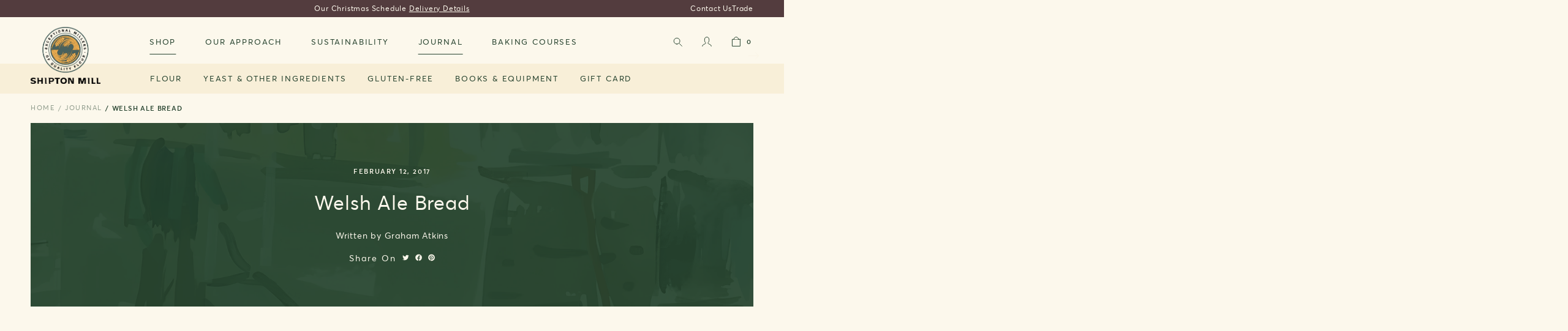

--- FILE ---
content_type: text/html; charset=utf-8
request_url: https://www.shipton-mill.com/blogs/journal/welsh-ale-bread
body_size: 37289
content:
<!doctype html>
<html class="no-js" lang="en">
    <head><meta charset="utf-8">
<meta http-equiv="X-UA-Compatible" content="IE=edge">
<meta name="viewport" content="width=device-width,initial-scale=1">
<meta name="theme-color" content="">


<link rel="canonical" href="https://www.shipton-mill.com/blogs/journal/welsh-ale-bread">


<link rel="shortcut icon" type="image/png" href="//www.shipton-mill.com/cdn/shop/files/android-chrome-512x512_32x32.png?v=1738195974"><title>
    Welsh Ale Bread
</title>





<meta property="og:site_name" content="Shipton Mill">
<meta property="og:url" content="https://www.shipton-mill.com/blogs/journal/welsh-ale-bread">
<meta property="og:title" content="Welsh Ale Bread">
<meta property="og:type" content="article">
<meta property="og:description" content="Explore everything flour at Shipton Mill. Choose the perfect flour for you, including organic regenerative, stoneground, wholemeal, ancient grains, heritage grains, gluten-free, rye, spelt, emmer, einkorn, Khorasan and cake flours. From sourdough bread, pizza, pasta and flatbreads, cakes, pastries and croissants."><meta property="og:image" content="http://www.shipton-mill.com/cdn/shop/files/IMG_1285.jpg?v=1738195976">
  <meta property="og:image:secure_url" content="https://www.shipton-mill.com/cdn/shop/files/IMG_1285.jpg?v=1738195976">
  <meta property="og:image:width" content="3024">
  <meta property="og:image:height" content="4032"><meta name="twitter:card" content="summary_large_image">
<meta name="twitter:title" content="Welsh Ale Bread">
<meta name="twitter:description" content="Explore everything flour at Shipton Mill. Choose the perfect flour for you, including organic regenerative, stoneground, wholemeal, ancient grains, heritage grains, gluten-free, rye, spelt, emmer, einkorn, Khorasan and cake flours. From sourdough bread, pizza, pasta and flatbreads, cakes, pastries and croissants.">

<script type="application/ld+json">
    {
        "@context": "https://schema.org",
        "@type": "Organization",
        "name": "Shipton Mill",
        "url": "https://www.shipton-mill.com",
        
        "contactPoint": {
            "@type": "ContactPoint",
            "contactType": "customer support",
            "email": "enquiries@shipton-mill.com",
            "url": "https:\/\/www.shipton-mill.com"
        },
        "sameAs": [
            "",
            "",
            "",
            "http:\/\/www.instagram.com\/shiptonmill",
            "",
            "",
            "",
            ""
        ]
    }
</script>
    <script type="application/ld+json">
    {
        "@context": "https://schema.org",
        "@type": "BlogPosting",
        "author": {
            "@type": "Person",
            "name": "",
            "url": ""
        },
        "datePublished": "2022-10-27",
        "headline": "Welsh Ale Bread",
        "image": "",
        "publisher": {
        "@type": "Organization",
        "name": "Shipton Mill",
        "url": "https://www.shipton-mill.com"
        
        },
        "dateModified": "2017-02-12",
        "mainEntityOfPage": "/blogs/journal/welsh-ale-bread"
    }
    </script>

<!-- STARTS Content for Header -->
        <script>window.performance && window.performance.mark && window.performance.mark('shopify.content_for_header.start');</script><meta name="google-site-verification" content="uCHrukA_g9IEjEXYOuaHTBdnjcyf-DC8P_s2_KqineI">
<meta id="shopify-digital-wallet" name="shopify-digital-wallet" content="/64954958081/digital_wallets/dialog">
<meta name="shopify-checkout-api-token" content="04829bcc6dbb23a772960c9e1752fe6f">
<meta id="in-context-paypal-metadata" data-shop-id="64954958081" data-venmo-supported="false" data-environment="production" data-locale="en_US" data-paypal-v4="true" data-currency="GBP">
<link rel="alternate" type="application/atom+xml" title="Feed" href="/blogs/journal.atom" />
<script async="async" src="/checkouts/internal/preloads.js?locale=en-GB"></script>
<link rel="preconnect" href="https://shop.app" crossorigin="anonymous">
<script async="async" src="https://shop.app/checkouts/internal/preloads.js?locale=en-GB&shop_id=64954958081" crossorigin="anonymous"></script>
<script id="apple-pay-shop-capabilities" type="application/json">{"shopId":64954958081,"countryCode":"GB","currencyCode":"GBP","merchantCapabilities":["supports3DS"],"merchantId":"gid:\/\/shopify\/Shop\/64954958081","merchantName":"Shipton Mill","requiredBillingContactFields":["postalAddress","email","phone"],"requiredShippingContactFields":["postalAddress","email","phone"],"shippingType":"shipping","supportedNetworks":["visa","maestro","masterCard","discover","elo"],"total":{"type":"pending","label":"Shipton Mill","amount":"1.00"},"shopifyPaymentsEnabled":true,"supportsSubscriptions":true}</script>
<script id="shopify-features" type="application/json">{"accessToken":"04829bcc6dbb23a772960c9e1752fe6f","betas":["rich-media-storefront-analytics"],"domain":"www.shipton-mill.com","predictiveSearch":true,"shopId":64954958081,"locale":"en"}</script>
<script>var Shopify = Shopify || {};
Shopify.shop = "shipton-mill.myshopify.com";
Shopify.locale = "en";
Shopify.currency = {"active":"GBP","rate":"1.0"};
Shopify.country = "GB";
Shopify.theme = {"name":"Juno\/Production | 30\/12\/2024, 16:16","id":133332893953,"schema_name":"Juno Base Theme","schema_version":"2.0.0","theme_store_id":887,"role":"main"};
Shopify.theme.handle = "null";
Shopify.theme.style = {"id":null,"handle":null};
Shopify.cdnHost = "www.shipton-mill.com/cdn";
Shopify.routes = Shopify.routes || {};
Shopify.routes.root = "/";</script>
<script type="module">!function(o){(o.Shopify=o.Shopify||{}).modules=!0}(window);</script>
<script>!function(o){function n(){var o=[];function n(){o.push(Array.prototype.slice.apply(arguments))}return n.q=o,n}var t=o.Shopify=o.Shopify||{};t.loadFeatures=n(),t.autoloadFeatures=n()}(window);</script>
<script>
  window.ShopifyPay = window.ShopifyPay || {};
  window.ShopifyPay.apiHost = "shop.app\/pay";
  window.ShopifyPay.redirectState = null;
</script>
<script id="shop-js-analytics" type="application/json">{"pageType":"article"}</script>
<script defer="defer" async type="module" src="//www.shipton-mill.com/cdn/shopifycloud/shop-js/modules/v2/client.init-shop-cart-sync_DtuiiIyl.en.esm.js"></script>
<script defer="defer" async type="module" src="//www.shipton-mill.com/cdn/shopifycloud/shop-js/modules/v2/chunk.common_CUHEfi5Q.esm.js"></script>
<script type="module">
  await import("//www.shipton-mill.com/cdn/shopifycloud/shop-js/modules/v2/client.init-shop-cart-sync_DtuiiIyl.en.esm.js");
await import("//www.shipton-mill.com/cdn/shopifycloud/shop-js/modules/v2/chunk.common_CUHEfi5Q.esm.js");

  window.Shopify.SignInWithShop?.initShopCartSync?.({"fedCMEnabled":true,"windoidEnabled":true});

</script>
<script>
  window.Shopify = window.Shopify || {};
  if (!window.Shopify.featureAssets) window.Shopify.featureAssets = {};
  window.Shopify.featureAssets['shop-js'] = {"shop-cart-sync":["modules/v2/client.shop-cart-sync_DFoTY42P.en.esm.js","modules/v2/chunk.common_CUHEfi5Q.esm.js"],"init-fed-cm":["modules/v2/client.init-fed-cm_D2UNy1i2.en.esm.js","modules/v2/chunk.common_CUHEfi5Q.esm.js"],"init-shop-email-lookup-coordinator":["modules/v2/client.init-shop-email-lookup-coordinator_BQEe2rDt.en.esm.js","modules/v2/chunk.common_CUHEfi5Q.esm.js"],"shop-cash-offers":["modules/v2/client.shop-cash-offers_3CTtReFF.en.esm.js","modules/v2/chunk.common_CUHEfi5Q.esm.js","modules/v2/chunk.modal_BewljZkx.esm.js"],"shop-button":["modules/v2/client.shop-button_C6oxCjDL.en.esm.js","modules/v2/chunk.common_CUHEfi5Q.esm.js"],"init-windoid":["modules/v2/client.init-windoid_5pix8xhK.en.esm.js","modules/v2/chunk.common_CUHEfi5Q.esm.js"],"avatar":["modules/v2/client.avatar_BTnouDA3.en.esm.js"],"init-shop-cart-sync":["modules/v2/client.init-shop-cart-sync_DtuiiIyl.en.esm.js","modules/v2/chunk.common_CUHEfi5Q.esm.js"],"shop-toast-manager":["modules/v2/client.shop-toast-manager_BYv_8cH1.en.esm.js","modules/v2/chunk.common_CUHEfi5Q.esm.js"],"pay-button":["modules/v2/client.pay-button_FnF9EIkY.en.esm.js","modules/v2/chunk.common_CUHEfi5Q.esm.js"],"shop-login-button":["modules/v2/client.shop-login-button_CH1KUpOf.en.esm.js","modules/v2/chunk.common_CUHEfi5Q.esm.js","modules/v2/chunk.modal_BewljZkx.esm.js"],"init-customer-accounts-sign-up":["modules/v2/client.init-customer-accounts-sign-up_aj7QGgYS.en.esm.js","modules/v2/client.shop-login-button_CH1KUpOf.en.esm.js","modules/v2/chunk.common_CUHEfi5Q.esm.js","modules/v2/chunk.modal_BewljZkx.esm.js"],"init-shop-for-new-customer-accounts":["modules/v2/client.init-shop-for-new-customer-accounts_NbnYRf_7.en.esm.js","modules/v2/client.shop-login-button_CH1KUpOf.en.esm.js","modules/v2/chunk.common_CUHEfi5Q.esm.js","modules/v2/chunk.modal_BewljZkx.esm.js"],"init-customer-accounts":["modules/v2/client.init-customer-accounts_ppedhqCH.en.esm.js","modules/v2/client.shop-login-button_CH1KUpOf.en.esm.js","modules/v2/chunk.common_CUHEfi5Q.esm.js","modules/v2/chunk.modal_BewljZkx.esm.js"],"shop-follow-button":["modules/v2/client.shop-follow-button_CMIBBa6u.en.esm.js","modules/v2/chunk.common_CUHEfi5Q.esm.js","modules/v2/chunk.modal_BewljZkx.esm.js"],"lead-capture":["modules/v2/client.lead-capture_But0hIyf.en.esm.js","modules/v2/chunk.common_CUHEfi5Q.esm.js","modules/v2/chunk.modal_BewljZkx.esm.js"],"checkout-modal":["modules/v2/client.checkout-modal_BBxc70dQ.en.esm.js","modules/v2/chunk.common_CUHEfi5Q.esm.js","modules/v2/chunk.modal_BewljZkx.esm.js"],"shop-login":["modules/v2/client.shop-login_hM3Q17Kl.en.esm.js","modules/v2/chunk.common_CUHEfi5Q.esm.js","modules/v2/chunk.modal_BewljZkx.esm.js"],"payment-terms":["modules/v2/client.payment-terms_CAtGlQYS.en.esm.js","modules/v2/chunk.common_CUHEfi5Q.esm.js","modules/v2/chunk.modal_BewljZkx.esm.js"]};
</script>
<script>(function() {
  var isLoaded = false;
  function asyncLoad() {
    if (isLoaded) return;
    isLoaded = true;
    var urls = ["https:\/\/reorder-master.hulkapps.com\/reorderjs\/re-order.js?1694439681\u0026shop=shipton-mill.myshopify.com","https:\/\/d23dclunsivw3h.cloudfront.net\/redirect-app.js?shop=shipton-mill.myshopify.com","https:\/\/rcd.adolab.com\/scripts\/secure.js?shop=shipton-mill.myshopify.com","https:\/\/rcd.adolab.com\/scripts\/secure.js?shop=shipton-mill.myshopify.com","\/\/backinstock.useamp.com\/widget\/69266_1765516458.js?category=bis\u0026v=6\u0026shop=shipton-mill.myshopify.com"];
    for (var i = 0; i < urls.length; i++) {
      var s = document.createElement('script');
      s.type = 'text/javascript';
      s.async = true;
      s.src = urls[i];
      var x = document.getElementsByTagName('script')[0];
      x.parentNode.insertBefore(s, x);
    }
  };
  if(window.attachEvent) {
    window.attachEvent('onload', asyncLoad);
  } else {
    window.addEventListener('load', asyncLoad, false);
  }
})();</script>
<script id="__st">var __st={"a":64954958081,"offset":0,"reqid":"69169cae-eaa6-4bd3-a513-f3520afc05b5-1766671155","pageurl":"www.shipton-mill.com\/blogs\/journal\/welsh-ale-bread","s":"articles-589129842945","u":"f21f56da27b3","p":"article","rtyp":"article","rid":589129842945};</script>
<script>window.ShopifyPaypalV4VisibilityTracking = true;</script>
<script id="form-persister">!function(){'use strict';const t='contact',e='new_comment',n=[[t,t],['blogs',e],['comments',e],[t,'customer']],o='password',r='form_key',c=['recaptcha-v3-token','g-recaptcha-response','h-captcha-response',o],s=()=>{try{return window.sessionStorage}catch{return}},i='__shopify_v',u=t=>t.elements[r],a=function(){const t=[...n].map((([t,e])=>`form[action*='/${t}']:not([data-nocaptcha='true']) input[name='form_type'][value='${e}']`)).join(',');var e;return e=t,()=>e?[...document.querySelectorAll(e)].map((t=>t.form)):[]}();function m(t){const e=u(t);a().includes(t)&&(!e||!e.value)&&function(t){try{if(!s())return;!function(t){const e=s();if(!e)return;const n=u(t);if(!n)return;const o=n.value;o&&e.removeItem(o)}(t);const e=Array.from(Array(32),(()=>Math.random().toString(36)[2])).join('');!function(t,e){u(t)||t.append(Object.assign(document.createElement('input'),{type:'hidden',name:r})),t.elements[r].value=e}(t,e),function(t,e){const n=s();if(!n)return;const r=[...t.querySelectorAll(`input[type='${o}']`)].map((({name:t})=>t)),u=[...c,...r],a={};for(const[o,c]of new FormData(t).entries())u.includes(o)||(a[o]=c);n.setItem(e,JSON.stringify({[i]:1,action:t.action,data:a}))}(t,e)}catch(e){console.error('failed to persist form',e)}}(t)}const f=t=>{if('true'===t.dataset.persistBound)return;const e=function(t,e){const n=function(t){return'function'==typeof t.submit?t.submit:HTMLFormElement.prototype.submit}(t).bind(t);return function(){let t;return()=>{t||(t=!0,(()=>{try{e(),n()}catch(t){(t=>{console.error('form submit failed',t)})(t)}})(),setTimeout((()=>t=!1),250))}}()}(t,(()=>{m(t)}));!function(t,e){if('function'==typeof t.submit&&'function'==typeof e)try{t.submit=e}catch{}}(t,e),t.addEventListener('submit',(t=>{t.preventDefault(),e()})),t.dataset.persistBound='true'};!function(){function t(t){const e=(t=>{const e=t.target;return e instanceof HTMLFormElement?e:e&&e.form})(t);e&&m(e)}document.addEventListener('submit',t),document.addEventListener('DOMContentLoaded',(()=>{const e=a();for(const t of e)f(t);var n;n=document.body,new window.MutationObserver((t=>{for(const e of t)if('childList'===e.type&&e.addedNodes.length)for(const t of e.addedNodes)1===t.nodeType&&'FORM'===t.tagName&&a().includes(t)&&f(t)})).observe(n,{childList:!0,subtree:!0,attributes:!1}),document.removeEventListener('submit',t)}))}()}();</script>
<script integrity="sha256-4kQ18oKyAcykRKYeNunJcIwy7WH5gtpwJnB7kiuLZ1E=" data-source-attribution="shopify.loadfeatures" defer="defer" src="//www.shipton-mill.com/cdn/shopifycloud/storefront/assets/storefront/load_feature-a0a9edcb.js" crossorigin="anonymous"></script>
<script crossorigin="anonymous" defer="defer" src="//www.shipton-mill.com/cdn/shopifycloud/storefront/assets/shopify_pay/storefront-65b4c6d7.js?v=20250812"></script>
<script data-source-attribution="shopify.dynamic_checkout.dynamic.init">var Shopify=Shopify||{};Shopify.PaymentButton=Shopify.PaymentButton||{isStorefrontPortableWallets:!0,init:function(){window.Shopify.PaymentButton.init=function(){};var t=document.createElement("script");t.src="https://www.shipton-mill.com/cdn/shopifycloud/portable-wallets/latest/portable-wallets.en.js",t.type="module",document.head.appendChild(t)}};
</script>
<script data-source-attribution="shopify.dynamic_checkout.buyer_consent">
  function portableWalletsHideBuyerConsent(e){var t=document.getElementById("shopify-buyer-consent"),n=document.getElementById("shopify-subscription-policy-button");t&&n&&(t.classList.add("hidden"),t.setAttribute("aria-hidden","true"),n.removeEventListener("click",e))}function portableWalletsShowBuyerConsent(e){var t=document.getElementById("shopify-buyer-consent"),n=document.getElementById("shopify-subscription-policy-button");t&&n&&(t.classList.remove("hidden"),t.removeAttribute("aria-hidden"),n.addEventListener("click",e))}window.Shopify?.PaymentButton&&(window.Shopify.PaymentButton.hideBuyerConsent=portableWalletsHideBuyerConsent,window.Shopify.PaymentButton.showBuyerConsent=portableWalletsShowBuyerConsent);
</script>
<script data-source-attribution="shopify.dynamic_checkout.cart.bootstrap">document.addEventListener("DOMContentLoaded",(function(){function t(){return document.querySelector("shopify-accelerated-checkout-cart, shopify-accelerated-checkout")}if(t())Shopify.PaymentButton.init();else{new MutationObserver((function(e,n){t()&&(Shopify.PaymentButton.init(),n.disconnect())})).observe(document.body,{childList:!0,subtree:!0})}}));
</script>
<script id='scb4127' type='text/javascript' async='' src='https://www.shipton-mill.com/cdn/shopifycloud/privacy-banner/storefront-banner.js'></script><link id="shopify-accelerated-checkout-styles" rel="stylesheet" media="screen" href="https://www.shipton-mill.com/cdn/shopifycloud/portable-wallets/latest/accelerated-checkout-backwards-compat.css" crossorigin="anonymous">
<style id="shopify-accelerated-checkout-cart">
        #shopify-buyer-consent {
  margin-top: 1em;
  display: inline-block;
  width: 100%;
}

#shopify-buyer-consent.hidden {
  display: none;
}

#shopify-subscription-policy-button {
  background: none;
  border: none;
  padding: 0;
  text-decoration: underline;
  font-size: inherit;
  cursor: pointer;
}

#shopify-subscription-policy-button::before {
  box-shadow: none;
}

      </style>

<script>window.performance && window.performance.mark && window.performance.mark('shopify.content_for_header.end');</script>
        <!-- ENDS Content for Header --><style data-shopify>
    *,
    *::before,
    *::after {
        box-sizing: inherit;
    }

    html {
        height: 100%;
        overflow-y: scroll;
        overflow-x: hidden;
        font-size: 62.5%;
        font-weight: normal;
        -webkit-tap-highlight-color: transparent;
        -webkit-text-size-adjust: 100%;
        -ms-text-size-adjust: 100%;
    }
</style>







  <script type="application/json" data-public-path="//www.shipton-mill.com/cdn/shop/t/1/">{"assets/search.js":"?v=81184089754262441421710339351","assets/customer-addresses.css":"?v=157941904608176231221695742586","assets/checkout.css":"?v=7415629166121920101714383941","assets/checkout.js":"?v=73438018988916897431714476372","assets/form.js":"?v=111379193875977967321710339349","assets/product-page.js":"?v=124021291519007257031710339350","assets/customer-register.css":"?v=128747490901610998771695742588","assets/customer-order.css":"?v=32862166747955748291695742587","assets/hero-banner.css":"?v=101939140633231256181695742594","assets/product.css":"?v=105043013323029806351695742601","assets/instagram.css":"?v=37924734665545738731695742595","assets/collection.css":"?v=147971488014608228741695742583","assets/article-title.css":"?v=176971388093229696071695742577","assets/content-media.css":"?v=63342387848860783621695742584","assets/minicart.js":"?v=65726865499931871911710261500","assets/contact_form.js":"?v=135495046941013838621710261498","assets/shoplook.js":"?v=140796433097779603201710261503","assets/ShippingCalculator.js":"?v=70009888080506744031735575388","assets/password.css":"?v=107990449464541074151695742599","assets/newsletter.js":"?v=4264068201518142111710339350","assets/QuickShop.js":"?v=76964488207749475751710339347","assets/giftcard.css":"?v=168205743429963993481714383942","assets/giftcard.js":"?v=111603181540343972631695743456","assets/danger-html.css":"?v=147810579877922098711695742589","assets/customer-activate.css":"?v=50750686232466220411695742585","assets/featured-pages.css":"?v=105380999396760862391695742591","assets/accordion.js":"?v=13010545960879287491710261496","assets/contact.css":"?v=141424665277209188851695742583","assets/Vimeo.js":"?v=75287695875326662771735575391","assets/accordion-section.css":"?v=19817281783755653641695742576","assets/faqs.css":"?v=54839296845652159251695742589","assets/image.css":"?v=176518022577389667561695742594","assets/customer-account.css":"?v=105039507997032874231695742585","assets/customer-orders.css":"?v=142784966486302150491695742587","assets/customer-reset.css":"?v=58200908381752482211695742588","assets/main-404.css":"?v=31221497155023234781695742597","assets/article.css":"?v=84370111765882012601695742577","assets/create_customer.js":"?v=71979609545971674241710261498","assets/carousel-pager.js":"?v=62719406449351208851710261497","assets/YouTube.js":"?v=127062271940922304391735575391","assets/Cart.js":"?28801","assets/ProductCards.js":"?v=5511370133506355131710339347","assets/video.css":"?v=128170724849253823051695742604","assets/navigation.js":"?v=131772904448053386491710261501","assets/header.js":"?v=7346782142235494961710261500","assets/theme.css":"?v=58365962752022985051759929846","assets/theme.js":"?v=15093777005995877221735575393","assets/featured-videos.css":"?v=164367477323140059331695742592","assets/featured-items.css":"?v=54961852618190591641695742590","assets/Login.js":"?v=113040844642345481281710261493","assets/main-page.css":"?v=40074370901875570761695742597","assets/journal.css":"?v=79324922866946163901695742595","assets/featured-collections.css":"?v=20382176255513173251695742590","assets/cart.css":"?v=152294079596356461471695742580","assets/blog.css":"?v=99701456763859224691695742578","assets/featured-products.css":"?v=77492550321756521591695742591","assets/customer_login.js":"?v=90311621361928468601710261499","assets/HTML5.js":"?v=44116538901946099301710261493","assets/featured-articles.css":"?v=33718885897367284011695742590","assets/collection-page.js":"?v=137261729924708680061710261497","assets/customer-login.css":"?v=114355977376307499861695742586","assets/Addresses.js":"?v=183775526452956879831710261492","assets/cms-basic.css":"?v=17211986515706219111695742582","assets/carousel.js":"?v=51408935699954659941723475859"}</script>




<!-- Preconnect (shopify) -->
<link rel="preconnect" href="https://cdn.shopify.com">
<link rel="preconnect" href="https://www.google-analytics.com" crossorigin>
<link rel="preconnect" href="https://boldcommerce.com" crossorigin>
<link rel="preconnect" href="https://www.bugherd.com" crossorigin>



<!--Preload-->
<link rel="preload" href="//www.shipton-mill.com/cdn/shop/t/1/assets/avertastd-regular.woff2?v=52398759857887279651657896226" as="font" />
<link rel="preload" href="//www.shipton-mill.com/cdn/shop/t/1/assets/avertastd-regular.woff?v=59399732900104902671657896223" as="font" />
<link rel="preload" href="//www.shipton-mill.com/cdn/shop/t/1/assets/avertastd-semibold.woff2?v=143517094690806360961657896218" as="font" />
<link rel="preload" href="//www.shipton-mill.com/cdn/shop/t/1/assets/avertastd-semibold.woff?v=165355822495943462491657896220" as="font" />
<link rel="preload" href="https://fonts.cdnfonts.com/css/euclid-circular-a" >

<link rel="preload" href="//www.shipton-mill.com/cdn/shop/t/1/assets/custom.js?v=111603181540343972631655119119" as="script" />
<link rel="preload" href="//www.shipton-mill.com/cdn/shop/t/1/assets/custom.css?v=121430633785207997571694442812" as="style" />

<script>
    Shopify.theme.i18n = {
        checkout:{
            phone_message: `Please note that a mobile phone number is preferred as we provide delivery updates via SMS.`,
            phone_error: `Please enter a valid phone number. Minimum 9 number, start with contry code eg +44.`,
            contact_information_heading: `Courier options`,
            gift_card_placeHolder: `Enter promotional code / gift card`,
        }

    }
</script>
<!--Load in-->


<style data-shopify>
    @font-face {
        font-family: 'Averta';
        src: url(//www.shipton-mill.com/cdn/shop/t/1/assets/avertastd-regular.woff2?v=52398759857887279651657896226) format('woff2'),
            url(//www.shipton-mill.com/cdn/shop/t/1/assets/avertastd-regular.woff?v=59399732900104902671657896223) format('woff');
        font-weight: 400;
        font-style: normal;
        font-display: swap;
    }

    @font-face {
        font-family: 'Averta';
        src: url(//www.shipton-mill.com/cdn/shop/t/1/assets/avertastd-semibold.woff2?v=143517094690806360961657896218') format('woff2'),
            url(//www.shipton-mill.com/cdn/shop/t/1/assets/avertastd-semibold.woff?v=165355822495943462491657896220) format('woff');
        font-weight: 600;
        font-style: normal;
        font-display: swap;

    }
    :root {
        --font-heading-family: 'Averta', sans-serif;
        --font-body-family: 'Averta', sans-serif;
    }
</style>








  

  
    
      <link rel="modulepreload" href="//www.shipton-mill.com/cdn/shop/t/1/assets/theme.js?v=15093777005995877221735575393" as="script">
    
    <script src="//www.shipton-mill.com/cdn/shop/t/1/assets/theme.js?v=15093777005995877221735575393" type="module"></script>
  









  
    <link href="//www.shipton-mill.com/cdn/shop/t/1/assets/theme.css?v=58365962752022985051759929846" rel="stylesheet" type="text/css" media="all" />
  

  



<link rel="stylesheet" href="//www.shipton-mill.com/cdn/shop/t/1/assets/custom.css?v=121430633785207997571694442812" type="text/css" media="all" >
<script src="//www.shipton-mill.com/cdn/shop/t/1/assets/custom.js?v=111603181540343972631655119119" defer></script>

<script>
    document.documentElement.className = document.documentElement.className.replace('no-js', 'js');
</script>




<!-- Google tag (gtag.js) -->
<script async src="https://www.googletagmanager.com/gtag/js?id=G-G6RM3JNTEV"></script>
<script>
  window.dataLayer = window.dataLayer || [];
  function gtag(){dataLayer.push(arguments);}
  gtag('js', new Date());

  gtag('config', 'G-G6RM3JNTEV');
</script>

<script type="text/javascript">
    (function(c,l,a,r,i,t,y){
        c[a]=c[a]||function(){(c[a].q=c[a].q||[]).push(arguments)};
        t=l.createElement(r);t.async=1;t.src="https://www.clarity.ms/tag/"+i;
        y=l.getElementsByTagName(r)[0];y.parentNode.insertBefore(t,y);
    })(window, document, "clarity", "script", "mxdn5j6nfi");
</script>
<!-- BEGIN app block: shopify://apps/analyzely-google-analytics-4/blocks/analyzely/b3a3a697-6f42-4507-a5ae-c447f6da2c9d -->

  <!-- Global site tag (gtag.js) - Google Analytics -->
  <script
    async
    src="https://www.googletagmanager.com/gtag/js?id=G-G6RM3JNTEV&l=analyzelyDataLayer"
  ></script>
  <script>
    // save analyzely data to session storage if available
    sessionStorage.setItem('groPulseAnalyzelyData', JSON.stringify({"serverSideEvent":{"measurementSecret":"FhWtULsIQV-4heiF0znC-w","isEnable":true},"googleAccount":{"selectedAccount":"2921304","selectedProperty":"295182773"},"trackingConsent":{"isEnable":true},"_id":"6918dca4677dbeeff034a4e5","shopName":"shipton-mill.myshopify.com","__v":0,"analyticsVersion":"ga4","createdAt":"2025-11-15T20:03:47.989Z","dashboardAppEmbeddedStatus":true,"isECActive":false,"isManually":false,"isShippingAdded":false,"isTaxAdded":false,"measurementId":"G-G6RM3JNTEV","selectedDataLayer":["viewCategory","viewContent","search","addToCart","initiateCheckout","addShippingInfo","addPaymentInfo","purchase"],"updatedAt":"2025-11-15T20:06:59.653Z"}));

    const isGroPulseAnalyzelyWebPixelLoaded = Boolean(sessionStorage.getItem("isGroPulseAnalyzelyWebPixelLoaded"));

    window.analyzelyDataLayer = window.analyzelyDataLayer || [];
    function analyzelyGtag() {
      analyzelyDataLayer.push(arguments);
    }

    window.Shopify.loadFeatures([
      {
        name: "consent-tracking-api",
        version: "0.1"
      }
    ], (error) => {
      if (error) {
        throw error;
      }

      const analyzelyTrackingConsentStatus = true;

      if(!analyzelyTrackingConsentStatus){
        const event = new Event("analyzely_consent_set");
        window.dispatchEvent(event);
        return;
      }

      const isTrackingConsentGiven = Shopify.customerPrivacy.userCanBeTracked();
      if (isTrackingConsentGiven) {
        analyzelyGtag('consent', 'default', {
          'ad_storage': 'granted',
          'ad_user_data': 'granted',
          'ad_personalization': 'granted',
          'analytics_storage': 'granted'
        });
      }
      else{
        analyzelyGtag('consent', 'default', {
          'ad_storage': 'denied',
          'ad_user_data': 'denied',
          'ad_personalization': 'denied',
          'analytics_storage': 'denied'
        });
      }
      document.addEventListener("visitorConsentCollected", (event) => {
      if(event.detail.analyticsAllowed) {
        analyzelyGtag('consent', 'update', {
          'ad_storage': 'granted',
          'ad_user_data': 'granted',
          'ad_personalization': 'granted',
          'analytics_storage': 'granted'
        });
      }
      else {
        analyzelyGtag('consent', 'update', {
          'ad_storage': 'denied',
          'ad_user_data': 'denied',
          'ad_personalization': 'denied',
          'analytics_storage': 'denied'
        });
      }
      });
      const event = new Event("analyzely_consent_set");
      window.dispatchEvent(event);
    });

    window.addEventListener("analyzely_consent_set", () => {
      analyzelyGtag('js', new Date());
      analyzelyGtag('config', 'G-G6RM3JNTEV');const analyzelyClientIdPromise = new Promise(resolve => {
          analyzelyGtag('get', 'G-G6RM3JNTEV', 'client_id', resolve)
        });

        const analyzelySessionIdPromise = new Promise(resolve => {
          analyzelyGtag('get', 'G-G6RM3JNTEV', 'session_id', resolve)
        });

        const analyzeyTokenSaveHandler = function(token, analyzelyClientId, analyzelySessionId) {
          localStorage.setItem('analyzely_sse', JSON.stringify({token, analyzelyClientId, analyzelySessionId}))
        }

        Promise.all([analyzelyClientIdPromise, analyzelySessionIdPromise]).then(([analyzelyClientId, analyzelySessionId]) => {
          fetch('/cart/update.js', {
            method: 'POST',
            headers: {
              'Content-Type': 'application/json'
            },
            body: JSON.stringify(
              {
                attributes: {
                  analyzely_sse: JSON.stringify(
                    {analyzelyClientId, analyzelySessionId}
                  )
                }
              }
            )
          }).then((response) => response.json()).then(({token}) => analyzeyTokenSaveHandler(token, analyzelyClientId, analyzelySessionId));
        });const startEvent = new Event("analyzely_start_tracking");
      if (document.readyState === "complete") {
        window.dispatchEvent(startEvent);
      } else {
        window.addEventListener("load", () => window.dispatchEvent(startEvent));
      }
    })
  </script>

  <script>
    window.analyzelyGtag = window.analyzelyGtag || function () {};
  </script>




<!-- END app block --><!-- BEGIN app block: shopify://apps/klaviyo-email-marketing-sms/blocks/klaviyo-onsite-embed/2632fe16-c075-4321-a88b-50b567f42507 -->












  <script async src="https://static.klaviyo.com/onsite/js/SXJKXS/klaviyo.js?company_id=SXJKXS"></script>
  <script>!function(){if(!window.klaviyo){window._klOnsite=window._klOnsite||[];try{window.klaviyo=new Proxy({},{get:function(n,i){return"push"===i?function(){var n;(n=window._klOnsite).push.apply(n,arguments)}:function(){for(var n=arguments.length,o=new Array(n),w=0;w<n;w++)o[w]=arguments[w];var t="function"==typeof o[o.length-1]?o.pop():void 0,e=new Promise((function(n){window._klOnsite.push([i].concat(o,[function(i){t&&t(i),n(i)}]))}));return e}}})}catch(n){window.klaviyo=window.klaviyo||[],window.klaviyo.push=function(){var n;(n=window._klOnsite).push.apply(n,arguments)}}}}();</script>

  




  <script>
    window.klaviyoReviewsProductDesignMode = false
  </script>







<!-- END app block --><link href="https://monorail-edge.shopifysvc.com" rel="dns-prefetch">
<script>(function(){if ("sendBeacon" in navigator && "performance" in window) {try {var session_token_from_headers = performance.getEntriesByType('navigation')[0].serverTiming.find(x => x.name == '_s').description;} catch {var session_token_from_headers = undefined;}var session_cookie_matches = document.cookie.match(/_shopify_s=([^;]*)/);var session_token_from_cookie = session_cookie_matches && session_cookie_matches.length === 2 ? session_cookie_matches[1] : "";var session_token = session_token_from_headers || session_token_from_cookie || "";function handle_abandonment_event(e) {var entries = performance.getEntries().filter(function(entry) {return /monorail-edge.shopifysvc.com/.test(entry.name);});if (!window.abandonment_tracked && entries.length === 0) {window.abandonment_tracked = true;var currentMs = Date.now();var navigation_start = performance.timing.navigationStart;var payload = {shop_id: 64954958081,url: window.location.href,navigation_start,duration: currentMs - navigation_start,session_token,page_type: "article"};window.navigator.sendBeacon("https://monorail-edge.shopifysvc.com/v1/produce", JSON.stringify({schema_id: "online_store_buyer_site_abandonment/1.1",payload: payload,metadata: {event_created_at_ms: currentMs,event_sent_at_ms: currentMs}}));}}window.addEventListener('pagehide', handle_abandonment_event);}}());</script>
<script id="web-pixels-manager-setup">(function e(e,d,r,n,o){if(void 0===o&&(o={}),!Boolean(null===(a=null===(i=window.Shopify)||void 0===i?void 0:i.analytics)||void 0===a?void 0:a.replayQueue)){var i,a;window.Shopify=window.Shopify||{};var t=window.Shopify;t.analytics=t.analytics||{};var s=t.analytics;s.replayQueue=[],s.publish=function(e,d,r){return s.replayQueue.push([e,d,r]),!0};try{self.performance.mark("wpm:start")}catch(e){}var l=function(){var e={modern:/Edge?\/(1{2}[4-9]|1[2-9]\d|[2-9]\d{2}|\d{4,})\.\d+(\.\d+|)|Firefox\/(1{2}[4-9]|1[2-9]\d|[2-9]\d{2}|\d{4,})\.\d+(\.\d+|)|Chrom(ium|e)\/(9{2}|\d{3,})\.\d+(\.\d+|)|(Maci|X1{2}).+ Version\/(15\.\d+|(1[6-9]|[2-9]\d|\d{3,})\.\d+)([,.]\d+|)( \(\w+\)|)( Mobile\/\w+|) Safari\/|Chrome.+OPR\/(9{2}|\d{3,})\.\d+\.\d+|(CPU[ +]OS|iPhone[ +]OS|CPU[ +]iPhone|CPU IPhone OS|CPU iPad OS)[ +]+(15[._]\d+|(1[6-9]|[2-9]\d|\d{3,})[._]\d+)([._]\d+|)|Android:?[ /-](13[3-9]|1[4-9]\d|[2-9]\d{2}|\d{4,})(\.\d+|)(\.\d+|)|Android.+Firefox\/(13[5-9]|1[4-9]\d|[2-9]\d{2}|\d{4,})\.\d+(\.\d+|)|Android.+Chrom(ium|e)\/(13[3-9]|1[4-9]\d|[2-9]\d{2}|\d{4,})\.\d+(\.\d+|)|SamsungBrowser\/([2-9]\d|\d{3,})\.\d+/,legacy:/Edge?\/(1[6-9]|[2-9]\d|\d{3,})\.\d+(\.\d+|)|Firefox\/(5[4-9]|[6-9]\d|\d{3,})\.\d+(\.\d+|)|Chrom(ium|e)\/(5[1-9]|[6-9]\d|\d{3,})\.\d+(\.\d+|)([\d.]+$|.*Safari\/(?![\d.]+ Edge\/[\d.]+$))|(Maci|X1{2}).+ Version\/(10\.\d+|(1[1-9]|[2-9]\d|\d{3,})\.\d+)([,.]\d+|)( \(\w+\)|)( Mobile\/\w+|) Safari\/|Chrome.+OPR\/(3[89]|[4-9]\d|\d{3,})\.\d+\.\d+|(CPU[ +]OS|iPhone[ +]OS|CPU[ +]iPhone|CPU IPhone OS|CPU iPad OS)[ +]+(10[._]\d+|(1[1-9]|[2-9]\d|\d{3,})[._]\d+)([._]\d+|)|Android:?[ /-](13[3-9]|1[4-9]\d|[2-9]\d{2}|\d{4,})(\.\d+|)(\.\d+|)|Mobile Safari.+OPR\/([89]\d|\d{3,})\.\d+\.\d+|Android.+Firefox\/(13[5-9]|1[4-9]\d|[2-9]\d{2}|\d{4,})\.\d+(\.\d+|)|Android.+Chrom(ium|e)\/(13[3-9]|1[4-9]\d|[2-9]\d{2}|\d{4,})\.\d+(\.\d+|)|Android.+(UC? ?Browser|UCWEB|U3)[ /]?(15\.([5-9]|\d{2,})|(1[6-9]|[2-9]\d|\d{3,})\.\d+)\.\d+|SamsungBrowser\/(5\.\d+|([6-9]|\d{2,})\.\d+)|Android.+MQ{2}Browser\/(14(\.(9|\d{2,})|)|(1[5-9]|[2-9]\d|\d{3,})(\.\d+|))(\.\d+|)|K[Aa][Ii]OS\/(3\.\d+|([4-9]|\d{2,})\.\d+)(\.\d+|)/},d=e.modern,r=e.legacy,n=navigator.userAgent;return n.match(d)?"modern":n.match(r)?"legacy":"unknown"}(),u="modern"===l?"modern":"legacy",c=(null!=n?n:{modern:"",legacy:""})[u],f=function(e){return[e.baseUrl,"/wpm","/b",e.hashVersion,"modern"===e.buildTarget?"m":"l",".js"].join("")}({baseUrl:d,hashVersion:r,buildTarget:u}),m=function(e){var d=e.version,r=e.bundleTarget,n=e.surface,o=e.pageUrl,i=e.monorailEndpoint;return{emit:function(e){var a=e.status,t=e.errorMsg,s=(new Date).getTime(),l=JSON.stringify({metadata:{event_sent_at_ms:s},events:[{schema_id:"web_pixels_manager_load/3.1",payload:{version:d,bundle_target:r,page_url:o,status:a,surface:n,error_msg:t},metadata:{event_created_at_ms:s}}]});if(!i)return console&&console.warn&&console.warn("[Web Pixels Manager] No Monorail endpoint provided, skipping logging."),!1;try{return self.navigator.sendBeacon.bind(self.navigator)(i,l)}catch(e){}var u=new XMLHttpRequest;try{return u.open("POST",i,!0),u.setRequestHeader("Content-Type","text/plain"),u.send(l),!0}catch(e){return console&&console.warn&&console.warn("[Web Pixels Manager] Got an unhandled error while logging to Monorail."),!1}}}}({version:r,bundleTarget:l,surface:e.surface,pageUrl:self.location.href,monorailEndpoint:e.monorailEndpoint});try{o.browserTarget=l,function(e){var d=e.src,r=e.async,n=void 0===r||r,o=e.onload,i=e.onerror,a=e.sri,t=e.scriptDataAttributes,s=void 0===t?{}:t,l=document.createElement("script"),u=document.querySelector("head"),c=document.querySelector("body");if(l.async=n,l.src=d,a&&(l.integrity=a,l.crossOrigin="anonymous"),s)for(var f in s)if(Object.prototype.hasOwnProperty.call(s,f))try{l.dataset[f]=s[f]}catch(e){}if(o&&l.addEventListener("load",o),i&&l.addEventListener("error",i),u)u.appendChild(l);else{if(!c)throw new Error("Did not find a head or body element to append the script");c.appendChild(l)}}({src:f,async:!0,onload:function(){if(!function(){var e,d;return Boolean(null===(d=null===(e=window.Shopify)||void 0===e?void 0:e.analytics)||void 0===d?void 0:d.initialized)}()){var d=window.webPixelsManager.init(e)||void 0;if(d){var r=window.Shopify.analytics;r.replayQueue.forEach((function(e){var r=e[0],n=e[1],o=e[2];d.publishCustomEvent(r,n,o)})),r.replayQueue=[],r.publish=d.publishCustomEvent,r.visitor=d.visitor,r.initialized=!0}}},onerror:function(){return m.emit({status:"failed",errorMsg:"".concat(f," has failed to load")})},sri:function(e){var d=/^sha384-[A-Za-z0-9+/=]+$/;return"string"==typeof e&&d.test(e)}(c)?c:"",scriptDataAttributes:o}),m.emit({status:"loading"})}catch(e){m.emit({status:"failed",errorMsg:(null==e?void 0:e.message)||"Unknown error"})}}})({shopId: 64954958081,storefrontBaseUrl: "https://www.shipton-mill.com",extensionsBaseUrl: "https://extensions.shopifycdn.com/cdn/shopifycloud/web-pixels-manager",monorailEndpoint: "https://monorail-edge.shopifysvc.com/unstable/produce_batch",surface: "storefront-renderer",enabledBetaFlags: ["2dca8a86","a0d5f9d2"],webPixelsConfigList: [{"id":"2835284342","configuration":"{\"addToCartUrl\":\"https:\\\/\\\/analyzely.gropulse.com\\\/add_to_cart_receiver\",\"paymentInfoSubmittedUrl\":\"https:\\\/\\\/analyzely.gropulse.com\\\/payment_info_receiver\",\"shippingInfoSubmittedUrl\":\"https:\\\/\\\/analyzely.gropulse.com\\\/shipping_info_receiver\",\"shop\":\"shipton-mill.myshopify.com\",\"apiKey\":\"393b3b4bb69acc2f58835a02f4aaa14b\"}","eventPayloadVersion":"v1","runtimeContext":"STRICT","scriptVersion":"9f9f9af0a4bfed3070b884ecbdee9345","type":"APP","apiClientId":7208304641,"privacyPurposes":["ANALYTICS","MARKETING","SALE_OF_DATA"],"dataSharingAdjustments":{"protectedCustomerApprovalScopes":["read_customer_personal_data"]}},{"id":"shopify-app-pixel","configuration":"{}","eventPayloadVersion":"v1","runtimeContext":"STRICT","scriptVersion":"0450","apiClientId":"shopify-pixel","type":"APP","privacyPurposes":["ANALYTICS","MARKETING"]},{"id":"shopify-custom-pixel","eventPayloadVersion":"v1","runtimeContext":"LAX","scriptVersion":"0450","apiClientId":"shopify-pixel","type":"CUSTOM","privacyPurposes":["ANALYTICS","MARKETING"]}],isMerchantRequest: false,initData: {"shop":{"name":"Shipton Mill","paymentSettings":{"currencyCode":"GBP"},"myshopifyDomain":"shipton-mill.myshopify.com","countryCode":"GB","storefrontUrl":"https:\/\/www.shipton-mill.com"},"customer":null,"cart":null,"checkout":null,"productVariants":[],"purchasingCompany":null},},"https://www.shipton-mill.com/cdn","da62cc92w68dfea28pcf9825a4m392e00d0",{"modern":"","legacy":""},{"shopId":"64954958081","storefrontBaseUrl":"https:\/\/www.shipton-mill.com","extensionBaseUrl":"https:\/\/extensions.shopifycdn.com\/cdn\/shopifycloud\/web-pixels-manager","surface":"storefront-renderer","enabledBetaFlags":"[\"2dca8a86\", \"a0d5f9d2\"]","isMerchantRequest":"false","hashVersion":"da62cc92w68dfea28pcf9825a4m392e00d0","publish":"custom","events":"[[\"page_viewed\",{}]]"});</script><script>
  window.ShopifyAnalytics = window.ShopifyAnalytics || {};
  window.ShopifyAnalytics.meta = window.ShopifyAnalytics.meta || {};
  window.ShopifyAnalytics.meta.currency = 'GBP';
  var meta = {"page":{"pageType":"article","resourceType":"article","resourceId":589129842945,"requestId":"69169cae-eaa6-4bd3-a513-f3520afc05b5-1766671155"}};
  for (var attr in meta) {
    window.ShopifyAnalytics.meta[attr] = meta[attr];
  }
</script>
<script class="analytics">
  (function () {
    var customDocumentWrite = function(content) {
      var jquery = null;

      if (window.jQuery) {
        jquery = window.jQuery;
      } else if (window.Checkout && window.Checkout.$) {
        jquery = window.Checkout.$;
      }

      if (jquery) {
        jquery('body').append(content);
      }
    };

    var hasLoggedConversion = function(token) {
      if (token) {
        return document.cookie.indexOf('loggedConversion=' + token) !== -1;
      }
      return false;
    }

    var setCookieIfConversion = function(token) {
      if (token) {
        var twoMonthsFromNow = new Date(Date.now());
        twoMonthsFromNow.setMonth(twoMonthsFromNow.getMonth() + 2);

        document.cookie = 'loggedConversion=' + token + '; expires=' + twoMonthsFromNow;
      }
    }

    var trekkie = window.ShopifyAnalytics.lib = window.trekkie = window.trekkie || [];
    if (trekkie.integrations) {
      return;
    }
    trekkie.methods = [
      'identify',
      'page',
      'ready',
      'track',
      'trackForm',
      'trackLink'
    ];
    trekkie.factory = function(method) {
      return function() {
        var args = Array.prototype.slice.call(arguments);
        args.unshift(method);
        trekkie.push(args);
        return trekkie;
      };
    };
    for (var i = 0; i < trekkie.methods.length; i++) {
      var key = trekkie.methods[i];
      trekkie[key] = trekkie.factory(key);
    }
    trekkie.load = function(config) {
      trekkie.config = config || {};
      trekkie.config.initialDocumentCookie = document.cookie;
      var first = document.getElementsByTagName('script')[0];
      var script = document.createElement('script');
      script.type = 'text/javascript';
      script.onerror = function(e) {
        var scriptFallback = document.createElement('script');
        scriptFallback.type = 'text/javascript';
        scriptFallback.onerror = function(error) {
                var Monorail = {
      produce: function produce(monorailDomain, schemaId, payload) {
        var currentMs = new Date().getTime();
        var event = {
          schema_id: schemaId,
          payload: payload,
          metadata: {
            event_created_at_ms: currentMs,
            event_sent_at_ms: currentMs
          }
        };
        return Monorail.sendRequest("https://" + monorailDomain + "/v1/produce", JSON.stringify(event));
      },
      sendRequest: function sendRequest(endpointUrl, payload) {
        // Try the sendBeacon API
        if (window && window.navigator && typeof window.navigator.sendBeacon === 'function' && typeof window.Blob === 'function' && !Monorail.isIos12()) {
          var blobData = new window.Blob([payload], {
            type: 'text/plain'
          });

          if (window.navigator.sendBeacon(endpointUrl, blobData)) {
            return true;
          } // sendBeacon was not successful

        } // XHR beacon

        var xhr = new XMLHttpRequest();

        try {
          xhr.open('POST', endpointUrl);
          xhr.setRequestHeader('Content-Type', 'text/plain');
          xhr.send(payload);
        } catch (e) {
          console.log(e);
        }

        return false;
      },
      isIos12: function isIos12() {
        return window.navigator.userAgent.lastIndexOf('iPhone; CPU iPhone OS 12_') !== -1 || window.navigator.userAgent.lastIndexOf('iPad; CPU OS 12_') !== -1;
      }
    };
    Monorail.produce('monorail-edge.shopifysvc.com',
      'trekkie_storefront_load_errors/1.1',
      {shop_id: 64954958081,
      theme_id: 133332893953,
      app_name: "storefront",
      context_url: window.location.href,
      source_url: "//www.shipton-mill.com/cdn/s/trekkie.storefront.8f32c7f0b513e73f3235c26245676203e1209161.min.js"});

        };
        scriptFallback.async = true;
        scriptFallback.src = '//www.shipton-mill.com/cdn/s/trekkie.storefront.8f32c7f0b513e73f3235c26245676203e1209161.min.js';
        first.parentNode.insertBefore(scriptFallback, first);
      };
      script.async = true;
      script.src = '//www.shipton-mill.com/cdn/s/trekkie.storefront.8f32c7f0b513e73f3235c26245676203e1209161.min.js';
      first.parentNode.insertBefore(script, first);
    };
    trekkie.load(
      {"Trekkie":{"appName":"storefront","development":false,"defaultAttributes":{"shopId":64954958081,"isMerchantRequest":null,"themeId":133332893953,"themeCityHash":"10089019762998553733","contentLanguage":"en","currency":"GBP"},"isServerSideCookieWritingEnabled":true,"monorailRegion":"shop_domain","enabledBetaFlags":["65f19447"]},"Session Attribution":{},"S2S":{"facebookCapiEnabled":false,"source":"trekkie-storefront-renderer","apiClientId":580111}}
    );

    var loaded = false;
    trekkie.ready(function() {
      if (loaded) return;
      loaded = true;

      window.ShopifyAnalytics.lib = window.trekkie;

      var originalDocumentWrite = document.write;
      document.write = customDocumentWrite;
      try { window.ShopifyAnalytics.merchantGoogleAnalytics.call(this); } catch(error) {};
      document.write = originalDocumentWrite;

      window.ShopifyAnalytics.lib.page(null,{"pageType":"article","resourceType":"article","resourceId":589129842945,"requestId":"69169cae-eaa6-4bd3-a513-f3520afc05b5-1766671155","shopifyEmitted":true});

      var match = window.location.pathname.match(/checkouts\/(.+)\/(thank_you|post_purchase)/)
      var token = match? match[1]: undefined;
      if (!hasLoggedConversion(token)) {
        setCookieIfConversion(token);
        
      }
    });


        var eventsListenerScript = document.createElement('script');
        eventsListenerScript.async = true;
        eventsListenerScript.src = "//www.shipton-mill.com/cdn/shopifycloud/storefront/assets/shop_events_listener-3da45d37.js";
        document.getElementsByTagName('head')[0].appendChild(eventsListenerScript);

})();</script>
<script
  defer
  src="https://www.shipton-mill.com/cdn/shopifycloud/perf-kit/shopify-perf-kit-2.1.2.min.js"
  data-application="storefront-renderer"
  data-shop-id="64954958081"
  data-render-region="gcp-us-east1"
  data-page-type="article"
  data-theme-instance-id="133332893953"
  data-theme-name="Juno Base Theme"
  data-theme-version="2.0.0"
  data-monorail-region="shop_domain"
  data-resource-timing-sampling-rate="10"
  data-shs="true"
  data-shs-beacon="true"
  data-shs-export-with-fetch="true"
  data-shs-logs-sample-rate="1"
  data-shs-beacon-endpoint="https://www.shipton-mill.com/api/collect"
></script>
</head>

    <body class="js-page" itemscope itemtype="http://schema.org/WebPage">
        

        <a class="c-button  sr-only" href="#MainContent">
            Skip to content
        </a>

        <header class="c-header  c-header--sticky  js-header">
            <div id="shopify-section-announcement-bar" class="shopify-section">

    
    
<div  class="c-announcement-bar  js-announcement-bar" style="background-color: #533c3e;">
            <div class="o-container">
                <div class="c-announcement-bar__nav">
                    
                        <a class="c-announcement-bar__nav-item" href="/pages/get-in-touch">Contact Us</a>
                    
                        <a class="c-announcement-bar__nav-item" href="/pages/trade">Trade</a>
                    
                </div>
                
                    <p class="c-announcement-bar__item">
                        Our Christmas Schedule <a  class="c-announcement-bar__item-link" href="/pages/christmas-closures" >Delivery Details</a>
                    </p>
                
    
    
            </div>
        </div></div>
            <div id="shopify-section-header" class="shopify-section o-container  c-header__inner c-nav__js c-nav__wrapper">

<button
    class="c-hamburger  js-nav-toggle"
    type="button"
    aria-label="Open mobile navigation"
    data-title="false"
>
    <svg 
        class="c-ico c-ico--burger" 
        data-type="user"
    >
        <use xlink:href="#icon-burger"></use>
    </svg>
    <span class="c-hamburger__title">Menu</span>
    <span class="sr-only">Open mobile navigation</span>
</button>


<a href="/" class="c-brand js-brand">

    <picture class="c-brand__logo c-brand__logo-main"  >

        <source media="(min-width: 1024px)" srcset="//www.shipton-mill.com/cdn/shop/files/SM_logo_PL1_a.png?v=1738195794">

        <source srcset="//www.shipton-mill.com/cdn/shop/files/SM_logo_PL1_a.png?v=1738195794">

        <img class="c-brand__logo-img" src="//www.shipton-mill.com/cdn/shop/files/SM_logo_PL1_a.png?v=1738195794" alt="" width="2067"  height="1690" >

    </picture>
    <span class="sr-only">Home</span>
</a>
    <nav class="c-nav  js-nav">
        <ul class="c-nav__inner  js-nav-inner">
            <div class="c-nav__heading">
                <a href="/"> <img
                class="c-nav__heading-logo"
                src="//www.shipton-mill.com/cdn/shop/files/SM_logo_PL1_a_6195c5ec-2e61-4d60-81a0-56f9d48623e2.png?v=1738195783&width=100"
                alt="logo"
                loading="eager"
                width="70"
                height="60"
            /></a>
                <button
                    class="c-nav__close  js-nav-close"
                    type="button"
                    aria-label="Close mobile navigation"
                    data-title="false"
                >
                     <svg
                        class="c-ico"
                        data-type="user"
                    >
                        <use xlink:href="#icon-close"></use>
                    </svg>
                    <span class="sr-only">Close mobile navigation</span>
                </button>
            </div>
            

                    <li class="c-nav__item is-flour-item js-flour-nav is-active" data-id="shop">
                        <a
                            class="c-nav__link"
                            href="/pages/flour-online-direct-from-the-mill"
                            data-id="shop"
                        >
                            <span>
                                SHOP
                            </span>
                        </a>
                        <div class="c-nav__item--next-level  js-next-level" data-id="shop">
                            <svg class="c-ico ">
                                <use xlink:href="#icon-arrow-right"></use>
                            </svg>
                        </div>
                        <ul class="c-nav__flour  js-subnav-target js-next-flour-level" data-id="shop">
                            <div class="c-nav__subnav-heading">
                                <button
                                    class="c-nav__item-button  c-nav__item-button--left  js-subnav-return"
                                    data-id="shop"
                                >
                                    <svg class="c-user-functions__icon">
                                        <use xlink:href="#icon-arrow-left"></use>
                                    </svg>
                                </button>

                                <a href="/pages/flour-online-direct-from-the-mill" class="c-nav__subnav-heading-title">
                                    SHOP
                                </a>

                                <button
                                    class="c-nav__close c-nav__close--subnav  js-subnav-closed"
                                    type="button"
                                    aria-label="Close mobile navigation"
                                    data-title="false"
                                >
                                     <svg
                                        class="c-ico"
                                        data-type="user"
                                    >
                                        <use xlink:href="#icon-close"></use>
                                    </svg>
                                    <span class="sr-only">Close mobile navigation</span>
                                </button>
                            </div>
                            
                                
                                    

                                    <li class="c-nav__flour-item is-first-flour-item js-flour-item">
                                        <a
                                            class="c-nav__flour-link js-flour-item-link"
                                            href="/collections/all-flour"
                                            data-id="flour"
                                        >
                                            Flour
                                        </a>
                                        
                                        <div class="c-nav__item--next-level js-next-next-level" data-id="flour">
                                            <svg class="c-ico ">
                                                <use xlink:href="#icon-arrow-right"></use>
                                            </svg>
                                            </div>
                                        



<div class="c-nav__flour-subnav js-subsubnav-target" data-id="flour">
        <div class="o-container o-container--nav">
            <button 
                type="button" 
                class="c-nav__panel-close js-panel-close" 
            >
                X
            </button>
            <ul class="js-subnav-inner  c-nav__subnav-inner">
                <div class="c-nav__subnav-heading">
                    <button
                        class="c-nav__item-button  c-nav__item-button--left js-subsubnav-return"
                        data-id="flour"
                    >
                        <svg class="c-user-functions__icon">
                            <use xlink:href="#icon-arrow-left"></use>
                        </svg>
                    </button>

                    <a href="/collections/all-flour" class="c-nav__subnav-heading-title">
                        Flour
                    </a>

                    <button
                        class="c-nav__close c-nav__close--subnav js-subsubnav-closed"
                        type="button"
                        aria-label="Close mobile navigation"
                        data-title="false"
                    >
                         <svg
                            class="c-ico"
                            data-type="user"
                        >
                            <use xlink:href="#icon-close"></use>
                        </svg>
                        <span class="sr-only">Close mobile navigation</span>
                    </button>
                </div><li class="c-nav__subnav-item  is-active  js-subnav-item" data-id="flour-type"
                    >
                        <a
                            href="#"
                            class="c-nav__subnav-link    js-subnav-link"data-id="flour-type">
                            <span>
                                Flour Type
                            </span>
                        </a><div class="c-nav__subnav-item--next-level  js-next-next-level" data-id="flour-type">
                                <svg class="c-ico">
                                    <use xlink:href="#icon-arrow-right"></use>
                                </svg>
                            </div>

                            <div class="c-nav__subsubnav  js-subsubnav-target"  data-id="flour-type">
                                
                               <ul class="c-nav__subsubnav-inner" >
                                   <div class="c-nav__subnav-heading">
                                       <button
                                           class="c-nav__item-button  c-nav__item-button--left  js-subsubnav-return"
                                           data-id="flour-type"
                                       >
                                           <svg class="c-user-functions__icon">
                                               <use xlink:href="#icon-arrow-left"></use>
                                           </svg>
                                       </button>
                                       <a href="#" class="c-nav__subnav-heading-title">
                                           Flour Type
                                       </a>
                                       <button
                                        class="c-nav__close c-nav__close--subnav  js-subsubnav-closed"
                                        type="button"
                                        aria-label="Close mobile navigation"
                                        data-title="false"
                                    >
                                         <svg
                                            class="c-ico"
                                            data-type="user"
                                        >
                                            <use xlink:href="#icon-close"></use>
                                        </svg>
                                        <span class="sr-only">Close mobile navigation</span>
                                    </button>
                                   </div>

                                   
<li class="c-nav__subsubnav-item  ">
                                           <a href="/collections/white-flour" class="c-nav__subsubnav-link">
                                               
                                                    <div class="c-nav__subsubnav-link-icon">
                                                        <picture>
                                                            <img src="//www.shipton-mill.com/cdn/shop/collections/Capture_One_Catalog1107.jpg?crop=center&height=96&v=1717772670&width=96" height="48" width="48" alt="White Flours">
                                                        </picture>
                                                    </div>
                                                
                                            <span>White Flours</span>
                                           </a>
                                       </li>
                                   
<li class="c-nav__subsubnav-item  ">
                                           <a href="/collections/wholemeal-flour" class="c-nav__subsubnav-link">
                                               
                                                    <div class="c-nav__subsubnav-link-icon">
                                                        <picture>
                                                            <img src="//www.shipton-mill.com/cdn/shop/collections/Heath_Street_Trade0928.jpg?crop=center&height=96&v=1717777964&width=96" height="48" width="48" alt="Wholemeal Flours">
                                                        </picture>
                                                    </div>
                                                
                                            <span>Wholemeal Flours</span>
                                           </a>
                                       </li>
                                   
<li class="c-nav__subsubnav-item  ">
                                           <a href="/collections/self-raising-flour" class="c-nav__subsubnav-link">
                                               
                                                    <div class="c-nav__subsubnav-link-icon">
                                                        <picture>
                                                            <img src="//www.shipton-mill.com/cdn/shop/collections/Capture_One_Catalog1134.jpg?crop=center&height=96&v=1717778263&width=96" height="48" width="48" alt="Self Raising Flours">
                                                        </picture>
                                                    </div>
                                                
                                            <span>Self Raising Flours</span>
                                           </a>
                                       </li>
                                   
<li class="c-nav__subsubnav-item  ">
                                           <a href="/collections/organic-plain-all-purpose-flour" class="c-nav__subsubnav-link">
                                               
                                                    <div class="c-nav__subsubnav-link-icon">
                                                        <picture>
                                                            <img src="//www.shipton-mill.com/cdn/shop/collections/Pack_front_Plain_Soft_Cake_Pastry_fcf8ec.png?crop=center&height=96&v=1717777858&width=96" height="48" width="48" alt="Plain Flours">
                                                        </picture>
                                                    </div>
                                                
                                            <span>Plain Flours</span>
                                           </a>
                                       </li>
                                   
<li class="c-nav__subsubnav-item  ">
                                           <a href="/collections/organic-stone-ground-flour" class="c-nav__subsubnav-link">
                                               
                                                    <div class="c-nav__subsubnav-link-icon">
                                                        <picture>
                                                            <img src="//www.shipton-mill.com/cdn/shop/collections/Capture_One_Catalog1037.jpg?crop=center&height=96&v=1717777904&width=96" height="48" width="48" alt="Stoneground Flours">
                                                        </picture>
                                                    </div>
                                                
                                            <span>Stoneground Flours</span>
                                           </a>
                                       </li>
                                   
<li class="c-nav__subsubnav-item  ">
                                           <a href="/collections/brown-flour" class="c-nav__subsubnav-link">
                                               
                                                    <div class="c-nav__subsubnav-link-icon">
                                                        <picture>
                                                            <img src="//www.shipton-mill.com/cdn/shop/collections/All_Packs_lineup_30Jun_final_lineup_3_Malts_Sunflower.png?crop=center&height=96&v=1718010637&width=96" height="48" width="48" alt="Brown Flours">
                                                        </picture>
                                                    </div>
                                                
                                            <span>Brown Flours</span>
                                           </a>
                                       </li>
                                   
<li class="c-nav__subsubnav-item  ">
                                           <a href="/collections/malted-seeded-and-blended-flour" class="c-nav__subsubnav-link">
                                               
                                                    <div class="c-nav__subsubnav-link-icon">
                                                        <picture>
                                                            <img src="//www.shipton-mill.com/cdn/shop/collections/All_Packs_lineup_30Jun_final_lineup_5_Seeded_White.png?crop=center&height=96&v=1717777065&width=96" height="48" width="48" alt="Malted, Seeded &amp; Blended Flours">
                                                        </picture>
                                                    </div>
                                                
                                            <span>Malted, Seeded & Blended Flours</span>
                                           </a>
                                       </li>
                                   
<li class="c-nav__subsubnav-item  ">
                                           <a href="/collections/by-ash-content-flour" class="c-nav__subsubnav-link">
                                               
                                                    <div class="c-nav__subsubnav-link-icon">
                                                        <picture>
                                                            <img src="//www.shipton-mill.com/cdn/shop/collections/Capture_One_Catalog1077.jpg?crop=center&height=96&v=1717772726&width=96" height="48" width="48" alt="By Ash Content">
                                                        </picture>
                                                    </div>
                                                
                                            <span>By Ash Content</span>
                                           </a>
                                       </li>
                                   
<li class="c-nav__subsubnav-item  ">
                                           <a href="/collections/all-flour" class="c-nav__subsubnav-link">
                                               
                                                    <div class="c-nav__subsubnav-link-icon">
                                                        <picture>
                                                            <img src="//www.shipton-mill.com/cdn/shop/collections/Bread_Flours.jpg?crop=center&height=96&v=1674841326&width=96" height="48" width="48" alt="All Flours">
                                                        </picture>
                                                    </div>
                                                
                                            <span>All Flours</span>
                                           </a>
                                       </li>
                                   
                               </ul>

                               









                           </div>

                    </li>
                <li class="c-nav__subnav-item  js-subnav-item" data-id="flour-for"
                    >
                        <a
                            href="#"
                            class="c-nav__subnav-link    js-subnav-link"data-id="flour-for">
                            <span>
                                Flour For
                            </span>
                        </a><div class="c-nav__subnav-item--next-level  js-next-next-level" data-id="flour-for">
                                <svg class="c-ico">
                                    <use xlink:href="#icon-arrow-right"></use>
                                </svg>
                            </div>

                            <div class="c-nav__subsubnav  js-subsubnav-target"  data-id="flour-for">
                                
                               <ul class="c-nav__subsubnav-inner" >
                                   <div class="c-nav__subnav-heading">
                                       <button
                                           class="c-nav__item-button  c-nav__item-button--left  js-subsubnav-return"
                                           data-id="flour-for"
                                       >
                                           <svg class="c-user-functions__icon">
                                               <use xlink:href="#icon-arrow-left"></use>
                                           </svg>
                                       </button>
                                       <a href="#" class="c-nav__subnav-heading-title">
                                           Flour For
                                       </a>
                                       <button
                                        class="c-nav__close c-nav__close--subnav  js-subsubnav-closed"
                                        type="button"
                                        aria-label="Close mobile navigation"
                                        data-title="false"
                                    >
                                         <svg
                                            class="c-ico"
                                            data-type="user"
                                        >
                                            <use xlink:href="#icon-close"></use>
                                        </svg>
                                        <span class="sr-only">Close mobile navigation</span>
                                    </button>
                                   </div>

                                   
<li class="c-nav__subsubnav-item  ">
                                           <a href="/collections/bread-flour" class="c-nav__subsubnav-link">
                                               
                                                    <div class="c-nav__subsubnav-link-icon">
                                                        <picture>
                                                            <img src="//www.shipton-mill.com/cdn/shop/files/bread.svg?v=16364630470988266249" height="48" width="48" alt="Breads &amp; Rolls">
                                                        </picture>
                                                    </div>
                                                
                                            <span>Breads & Rolls</span>
                                           </a>
                                       </li>
                                   
<li class="c-nav__subsubnav-item  ">
                                           <a href="/collections/flat-breads-flour" class="c-nav__subsubnav-link">
                                               
                                                    <div class="c-nav__subsubnav-link-icon">
                                                        <picture>
                                                            <img src="//www.shipton-mill.com/cdn/shop/files/flatbread.svg?v=8323125473221299572" height="48" width="48" alt="Flat Breads">
                                                        </picture>
                                                    </div>
                                                
                                            <span>Flat Breads</span>
                                           </a>
                                       </li>
                                   
<li class="c-nav__subsubnav-item  ">
                                           <a href="/collections/cakes-flour" class="c-nav__subsubnav-link">
                                               
                                                    <div class="c-nav__subsubnav-link-icon">
                                                        <picture>
                                                            <img src="//www.shipton-mill.com/cdn/shop/files/cake.svg?v=7028099712672960915" height="48" width="48" alt="Cakes">
                                                        </picture>
                                                    </div>
                                                
                                            <span>Cakes</span>
                                           </a>
                                       </li>
                                   
<li class="c-nav__subsubnav-item  ">
                                           <a href="/collections/biscuits-and-cookies-flour" class="c-nav__subsubnav-link">
                                               
                                                    <div class="c-nav__subsubnav-link-icon">
                                                        <picture>
                                                            <img src="//www.shipton-mill.com/cdn/shop/files/biscuits.svg?v=9284793024801999469" height="48" width="48" alt="Biscuits, Cookies &amp; Crispbreads">
                                                        </picture>
                                                    </div>
                                                
                                            <span>Biscuits, Cookies & Crispbreads</span>
                                           </a>
                                       </li>
                                   
<li class="c-nav__subsubnav-item  ">
                                           <a href="/collections/pastry-flour" class="c-nav__subsubnav-link">
                                               
                                                    <div class="c-nav__subsubnav-link-icon">
                                                        <picture>
                                                            <img src="//www.shipton-mill.com/cdn/shop/files/pastry.svg?v=8623817788731839157" height="48" width="48" alt="Pastry">
                                                        </picture>
                                                    </div>
                                                
                                            <span>Pastry</span>
                                           </a>
                                       </li>
                                   
<li class="c-nav__subsubnav-item  ">
                                           <a href="/collections/pizza-and-pasta-flour" class="c-nav__subsubnav-link">
                                               
                                                    <div class="c-nav__subsubnav-link-icon">
                                                        <picture>
                                                            <img src="//www.shipton-mill.com/cdn/shop/files/pizza.svg?v=12934252006626528102" height="48" width="48" alt="Pizza &amp; Pasta">
                                                        </picture>
                                                    </div>
                                                
                                            <span>Pizza & Pasta</span>
                                           </a>
                                       </li>
                                   
                               </ul>

                               









                           </div>

                    </li>
                <li class="c-nav__subnav-item  js-subnav-item" data-id="choose-from"
                    >
                        <a
                            href="/"
                            class="c-nav__subnav-link    js-subnav-link"data-id="choose-from">
                            <span>
                                Choose from
                            </span>
                        </a><div class="c-nav__subnav-item--next-level  js-next-next-level" data-id="choose-from">
                                <svg class="c-ico">
                                    <use xlink:href="#icon-arrow-right"></use>
                                </svg>
                            </div>

                            <div class="c-nav__subsubnav  js-subsubnav-target"  data-id="choose-from">
                                
                               <ul class="c-nav__subsubnav-inner" >
                                   <div class="c-nav__subnav-heading">
                                       <button
                                           class="c-nav__item-button  c-nav__item-button--left  js-subsubnav-return"
                                           data-id="choose-from"
                                       >
                                           <svg class="c-user-functions__icon">
                                               <use xlink:href="#icon-arrow-left"></use>
                                           </svg>
                                       </button>
                                       <a href="/" class="c-nav__subnav-heading-title">
                                           Choose from
                                       </a>
                                       <button
                                        class="c-nav__close c-nav__close--subnav  js-subsubnav-closed"
                                        type="button"
                                        aria-label="Close mobile navigation"
                                        data-title="false"
                                    >
                                         <svg
                                            class="c-ico"
                                            data-type="user"
                                        >
                                            <use xlink:href="#icon-close"></use>
                                        </svg>
                                        <span class="sr-only">Close mobile navigation</span>
                                    </button>
                                   </div>

                                   
<li class="c-nav__subsubnav-item  ">
                                           <a href="/collections/regenerative-organic-flour" class="c-nav__subsubnav-link">
                                               
                                                    <div class="c-nav__subsubnav-link-icon">
                                                        <picture>
                                                            <img src="//www.shipton-mill.com/cdn/shop/collections/Organic.jpg?crop=center&height=96&v=1667320616&width=96" height="48" width="48" alt="Regenerative Organic Flours">
                                                        </picture>
                                                    </div>
                                                
                                            <span>Regenerative Organic Flours</span>
                                           </a>
                                       </li>
                                   
<li class="c-nav__subsubnav-item  ">
                                           <a href="/collections/gluten-free-flour" class="c-nav__subsubnav-link">
                                               
                                                    <div class="c-nav__subsubnav-link-icon">
                                                        <picture>
                                                            <img src="//www.shipton-mill.com/cdn/shop/collections/gluten-free_loaf_option_2.jpg?crop=center&height=96&v=1717778087&width=96" height="48" width="48" alt="Gluten-Free Flours">
                                                        </picture>
                                                    </div>
                                                
                                            <span>Gluten-Free Flours</span>
                                           </a>
                                       </li>
                                   
<li class="c-nav__subsubnav-item  ">
                                           <a href="/collections/heritage-ancient-flour" class="c-nav__subsubnav-link">
                                               
                                                    <div class="c-nav__subsubnav-link-icon">
                                                        <picture>
                                                            <img src="//www.shipton-mill.com/cdn/shop/collections/DSCF9852_PL.jpg?crop=center&height=96&v=1717778063&width=96" height="48" width="48" alt="Heritage &amp; Ancient Flours">
                                                        </picture>
                                                    </div>
                                                
                                            <span>Heritage & Ancient Flours</span>
                                           </a>
                                       </li>
                                   
<li class="c-nav__subsubnav-item  ">
                                           <a href="/collections/local-and-uk-grown-flour" class="c-nav__subsubnav-link">
                                               
                                                    <div class="c-nav__subsubnav-link-icon">
                                                        <picture>
                                                            <img src="//www.shipton-mill.com/cdn/shop/collections/shipton-mill-string-bread-flour-flour-online-direct-from-the-mill-39921444880641.jpg?crop=center&height=96&v=1717777220&width=96" height="48" width="48" alt="Local And UK Grown Flours">
                                                        </picture>
                                                    </div>
                                                
                                            <span>Local And UK Grown Flours</span>
                                           </a>
                                       </li>
                                   
<li class="c-nav__subsubnav-item  ">
                                           <a href="/collections/wheat-free-flour" class="c-nav__subsubnav-link">
                                               
                                                    <div class="c-nav__subsubnav-link-icon">
                                                        <picture>
                                                            <img src="//www.shipton-mill.com/cdn/shop/collections/Capture_One_Catalog1057.jpg?crop=center&height=96&v=1717779250&width=96" height="48" width="48" alt="Non Wheat Cereals">
                                                        </picture>
                                                    </div>
                                                
                                            <span>Non Wheat Cereals</span>
                                           </a>
                                       </li>
                                   
<li class="c-nav__subsubnav-item  ">
                                           <a href="/collections/flavour-texture-additions" class="c-nav__subsubnav-link">
                                               
                                                    <div class="c-nav__subsubnav-link-icon">
                                                        <picture>
                                                            <img src="//www.shipton-mill.com/cdn/shop/collections/Capture_One_Catalog0946.jpg?crop=center&height=96&v=1717777107&width=96" height="48" width="48" alt="Flavour &amp; Texture Additions ">
                                                        </picture>
                                                    </div>
                                                
                                            <span>Flavour & Texture Additions </span>
                                           </a>
                                       </li>
                                   
<li class="c-nav__subsubnav-item  ">
                                           <a href="/collections/speciality-rare-flour" class="c-nav__subsubnav-link">
                                               
                                                    <div class="c-nav__subsubnav-link-icon">
                                                        <picture>
                                                            <img src="//www.shipton-mill.com/cdn/shop/collections/shipton-mill-string-bread-flour-flour-online-direct-from-the-mill-41833320841473.jpg?crop=center&height=96&v=1717772641&width=96" height="48" width="48" alt="Speciality &amp; Rare Flours">
                                                        </picture>
                                                    </div>
                                                
                                            <span>Speciality & Rare Flours</span>
                                           </a>
                                       </li>
                                   
                               </ul>

                               









                           </div>

                    </li>
                
<div class="c-nav__subnav-collection">
                                        
                                        

                                            <a href="/collections/all-flour" class="c-nav__subnav-collection-card-images-standard ">


<picture  class="o-img__frame  o-ar  o-ar--box c-nav__subnav-collection-image  js-image">

    <source data-desk media="(min-width: 680px)" srcset="//www.shipton-mill.com/cdn/shop/files/7A96F3DD-4988-4125-B467-00CDBAB5E2CB_1_100_o.jpg?v=1738195707&width=75 75w, //www.shipton-mill.com/cdn/shop/files/7A96F3DD-4988-4125-B467-00CDBAB5E2CB_1_100_o.jpg?v=1738195707&width=100 100w, //www.shipton-mill.com/cdn/shop/files/7A96F3DD-4988-4125-B467-00CDBAB5E2CB_1_100_o.jpg?v=1738195707&width=150 150w, //www.shipton-mill.com/cdn/shop/files/7A96F3DD-4988-4125-B467-00CDBAB5E2CB_1_100_o.jpg?v=1738195707&width=360 360w,">

    <source data-mob srcset="//www.shipton-mill.com/cdn/shop/files/7A96F3DD-4988-4125-B467-00CDBAB5E2CB_1_100_o.jpg?v=1738195707&width=75 75w, //www.shipton-mill.com/cdn/shop/files/7A96F3DD-4988-4125-B467-00CDBAB5E2CB_1_100_o.jpg?v=1738195707&width=100 100w, //www.shipton-mill.com/cdn/shop/files/7A96F3DD-4988-4125-B467-00CDBAB5E2CB_1_100_o.jpg?v=1738195707&width=150 150w, //www.shipton-mill.com/cdn/shop/files/7A96F3DD-4988-4125-B467-00CDBAB5E2CB_1_100_o.jpg?v=1738195707&width=360 360w,">

    <img
        class="o-img  o-img--cover  o-ar__item"
        style="object-position: 50% 50%"
        src="//www.shipton-mill.com/cdn/shop/files/7A96F3DD-4988-4125-B467-00CDBAB5E2CB_1_100_o_small.jpg?v=1738195707"
        alt=""
        loading=lazy
        width="320"
        height="320"
    />

</picture>
<h3 class="t-heading  t-font-size--eta c-nav__subnav-collection-title">
                                                Flours
                                                <svg class="c-ico c-ico--subnav">
                                                    <use xlink:href="#icon-arrow-right"></use>
                                                </svg>
                                            </h3>
                                        </a></div></ul>
        </div>

    </div>



                                    </li>
                                
                                    

                                    <li class="c-nav__flour-item  js-flour-item">
                                        <a
                                            class="c-nav__flour-link js-flour-item-link"
                                            href="/collections/organic-yeast-other-baking-ingredients"
                                            data-id="yeast-other-ingredients"
                                        >
                                            Yeast & Other Ingredients
                                        </a>
                                        
                                        <div class="c-nav__item--next-level js-next-next-level" data-id="yeast-other-ingredients">
                                            <svg class="c-ico ">
                                                <use xlink:href="#icon-arrow-right"></use>
                                            </svg>
                                            </div>
                                        



<div class="c-nav__flour-subnav js-subsubnav-target" data-id="yeast-other-ingredients">
        <div class="o-container o-container--nav">
            <button 
                type="button" 
                class="c-nav__panel-close js-panel-close" 
            >
                X
            </button>
            <ul class="js-subnav-inner  c-nav__subnav-inner">
                <div class="c-nav__subnav-heading">
                    <button
                        class="c-nav__item-button  c-nav__item-button--left js-subsubnav-return"
                        data-id="yeast-other-ingredients"
                    >
                        <svg class="c-user-functions__icon">
                            <use xlink:href="#icon-arrow-left"></use>
                        </svg>
                    </button>

                    <a href="/collections/organic-yeast-other-baking-ingredients" class="c-nav__subnav-heading-title">
                        Yeast & Other Ingredients
                    </a>

                    <button
                        class="c-nav__close c-nav__close--subnav js-subsubnav-closed"
                        type="button"
                        aria-label="Close mobile navigation"
                        data-title="false"
                    >
                         <svg
                            class="c-ico"
                            data-type="user"
                        >
                            <use xlink:href="#icon-close"></use>
                        </svg>
                        <span class="sr-only">Close mobile navigation</span>
                    </button>
                </div><li class="c-nav__subnav-item  is-active  js-subnav-item" data-id="all"
                    >
                        <a
                            href="/collections/organic-yeast-other-baking-ingredients"
                            class="c-nav__subnav-link    js-subnav-link"data-id="all">
                            <span>
                                All
                            </span>
                        </a><div class="c-nav__subnav-item--next-level  js-next-next-level" data-id="all">
                                <svg class="c-ico">
                                    <use xlink:href="#icon-arrow-right"></use>
                                </svg>
                            </div>

                            <div class="c-nav__subsubnav  js-subsubnav-target"  data-id="all">
                                
                               <ul class="c-nav__subsubnav-inner" >
                                   <div class="c-nav__subnav-heading">
                                       <button
                                           class="c-nav__item-button  c-nav__item-button--left  js-subsubnav-return"
                                           data-id="all"
                                       >
                                           <svg class="c-user-functions__icon">
                                               <use xlink:href="#icon-arrow-left"></use>
                                           </svg>
                                       </button>
                                       <a href="/collections/organic-yeast-other-baking-ingredients" class="c-nav__subnav-heading-title">
                                           All
                                       </a>
                                       <button
                                        class="c-nav__close c-nav__close--subnav  js-subsubnav-closed"
                                        type="button"
                                        aria-label="Close mobile navigation"
                                        data-title="false"
                                    >
                                         <svg
                                            class="c-ico"
                                            data-type="user"
                                        >
                                            <use xlink:href="#icon-close"></use>
                                        </svg>
                                        <span class="sr-only">Close mobile navigation</span>
                                    </button>
                                   </div>

                                   
<li class="c-nav__subsubnav-item  ">
                                           <a href="/collections/organic-yeast" class="c-nav__subsubnav-link">
                                               
                                                    <div class="c-nav__subsubnav-link-icon">
                                                        <picture>
                                                            <img src="//www.shipton-mill.com/cdn/shop/collections/Gluten-free_organic_dried_yeast_sachets_5x_9g_0463.jpg?crop=center&height=96&v=1690973112&width=96" height="48" width="48" alt="Yeast">
                                                        </picture>
                                                    </div>
                                                
                                            <span>Yeast</span>
                                           </a>
                                       </li>
                                   
<li class="c-nav__subsubnav-item  ">
                                           <a href="/collections/gluten-free-organic-baking-powder" class="c-nav__subsubnav-link">
                                               
                                                    <div class="c-nav__subsubnav-link-icon">
                                                        <picture>
                                                            <img src="//www.shipton-mill.com/cdn/shop/collections/Organic_gluten-free_baking_powder_1_kg_0467.jpg?crop=center&height=96&v=1717778115&width=96" height="48" width="48" alt="Baking Powder">
                                                        </picture>
                                                    </div>
                                                
                                            <span>Baking Powder</span>
                                           </a>
                                       </li>
                                   
<li class="c-nav__subsubnav-item  ">
                                           <a href="/collections/gluten-free-binder-starch" class="c-nav__subsubnav-link">
                                               
                                                    <div class="c-nav__subsubnav-link-icon">
                                                        <picture>
                                                            <img src="//www.shipton-mill.com/cdn/shop/collections/Capture_One_Catalog1012.jpg?crop=center&height=96&v=1717778184&width=96" height="48" width="48" alt="Gluten-Free Binders &amp; Starches">
                                                        </picture>
                                                    </div>
                                                
                                            <span>Gluten-Free Binders & Starches</span>
                                           </a>
                                       </li>
                                   
<li class="c-nav__subsubnav-item  ">
                                           <a href="/collections/organic-olive-oil" class="c-nav__subsubnav-link">
                                               
                                                    <div class="c-nav__subsubnav-link-icon">
                                                        <picture>
                                                            <img src="//www.shipton-mill.com/cdn/shop/collections/shipton-mill-500ml-cold-pressed-organic-olive-oil-500ml-flour-online-direct-from-the-mill-39511524311297.jpg?crop=center&height=96&v=1718010477&width=96" height="48" width="48" alt="Olive Oil">
                                                        </picture>
                                                    </div>
                                                
                                            <span>Olive Oil</span>
                                           </a>
                                       </li>
                                   
<li class="c-nav__subsubnav-item  ">
                                           <a href="/collections/flavour-texture-additions" class="c-nav__subsubnav-link">
                                               
                                                    <div class="c-nav__subsubnav-link-icon">
                                                        <picture>
                                                            <img src="//www.shipton-mill.com/cdn/shop/collections/Capture_One_Catalog0946.jpg?crop=center&height=96&v=1717777107&width=96" height="48" width="48" alt="Flavour &amp; Texture Additions">
                                                        </picture>
                                                    </div>
                                                
                                            <span>Flavour & Texture Additions</span>
                                           </a>
                                       </li>
                                   
<li class="c-nav__subsubnav-item  ">
                                           <a href="/collections/salt" class="c-nav__subsubnav-link">
                                               
                                                    <div class="c-nav__subsubnav-link-icon">
                                                        <picture>
                                                            <img src="//www.shipton-mill.com/cdn/shop/collections/Capture_One_Catalog0995.jpg?crop=center&height=96&v=1723112025&width=96" height="48" width="48" alt="Salt">
                                                        </picture>
                                                    </div>
                                                
                                            <span>Salt</span>
                                           </a>
                                       </li>
                                   
                               </ul>

                               









                           </div>

                    </li>
                
<div class="c-nav__subnav-collection">
                                        
                                        

                                            <a href="/collections/organic-yeast-other-baking-ingredients" class="c-nav__subnav-collection-card-images-grid ">


<picture  class="o-img__frame  o-ar  o-ar--box c-nav__subnav-collection-image  js-image">

    <source data-desk media="(min-width: 680px)" srcset="//www.shipton-mill.com/cdn/shop/files/Olive_oil_0436.jpg?v=1738195975&width=75 75w, //www.shipton-mill.com/cdn/shop/files/Olive_oil_0436.jpg?v=1738195975&width=100 100w, //www.shipton-mill.com/cdn/shop/files/Olive_oil_0436.jpg?v=1738195975&width=150 150w, //www.shipton-mill.com/cdn/shop/files/Olive_oil_0436.jpg?v=1738195975&width=360 360w,">

    <source data-mob srcset="//www.shipton-mill.com/cdn/shop/files/Olive_oil_0436.jpg?v=1738195975&width=75 75w, //www.shipton-mill.com/cdn/shop/files/Olive_oil_0436.jpg?v=1738195975&width=100 100w, //www.shipton-mill.com/cdn/shop/files/Olive_oil_0436.jpg?v=1738195975&width=150 150w, //www.shipton-mill.com/cdn/shop/files/Olive_oil_0436.jpg?v=1738195975&width=360 360w,">

    <img
        class="o-img  o-img--cover  o-ar__item"
        style="object-position: 50% 50%"
        src="//www.shipton-mill.com/cdn/shop/files/Olive_oil_0436_small.jpg?v=1738195975"
        alt="Olive oil"
        loading=lazy
        width="320"
        height="320"
    />

</picture>



<picture  class="o-img__frame  o-ar  o-ar--box c-nav__subnav-collection-image  js-image">

    <source data-desk media="(min-width: 680px)" srcset="//www.shipton-mill.com/cdn/shop/files/Organic_Gluten-Free_Baking_Powder_-_45g._0473.jpg?v=1738195978&width=75 75w, //www.shipton-mill.com/cdn/shop/files/Organic_Gluten-Free_Baking_Powder_-_45g._0473.jpg?v=1738195978&width=100 100w, //www.shipton-mill.com/cdn/shop/files/Organic_Gluten-Free_Baking_Powder_-_45g._0473.jpg?v=1738195978&width=150 150w, //www.shipton-mill.com/cdn/shop/files/Organic_Gluten-Free_Baking_Powder_-_45g._0473.jpg?v=1738195978&width=360 360w,">

    <source data-mob srcset="//www.shipton-mill.com/cdn/shop/files/Organic_Gluten-Free_Baking_Powder_-_45g._0473.jpg?v=1738195978&width=75 75w, //www.shipton-mill.com/cdn/shop/files/Organic_Gluten-Free_Baking_Powder_-_45g._0473.jpg?v=1738195978&width=100 100w, //www.shipton-mill.com/cdn/shop/files/Organic_Gluten-Free_Baking_Powder_-_45g._0473.jpg?v=1738195978&width=150 150w, //www.shipton-mill.com/cdn/shop/files/Organic_Gluten-Free_Baking_Powder_-_45g._0473.jpg?v=1738195978&width=360 360w,">

    <img
        class="o-img  o-img--cover  o-ar__item"
        style="object-position: 50% 50%"
        src="//www.shipton-mill.com/cdn/shop/files/Organic_Gluten-Free_Baking_Powder_-_45g._0473_small.jpg?v=1738195978"
        alt=""
        loading=lazy
        width="320"
        height="320"
    />

</picture>
<h3 class="t-heading  t-font-size--eta c-nav__subnav-collection-title">
                                                Organic Yeast & Other Ingredients
                                                <svg class="c-ico c-ico--subnav">
                                                    <use xlink:href="#icon-arrow-right"></use>
                                                </svg>
                                            </h3>
                                        </a></div></ul>
        </div>

    </div>



                                    </li>
                                
                                    

                                    <li class="c-nav__flour-item  js-flour-item">
                                        <a
                                            class="c-nav__flour-link js-flour-item-link"
                                            href="/pages/gluten-free-baking"
                                            data-id="gluten-free"
                                        >
                                            Gluten-Free
                                        </a>
                                        
                                        <div class="c-nav__item--next-level js-next-next-level" data-id="gluten-free">
                                            <svg class="c-ico ">
                                                <use xlink:href="#icon-arrow-right"></use>
                                            </svg>
                                            </div>
                                        



<div class="c-nav__flour-subnav js-subsubnav-target" data-id="gluten-free">
        <div class="o-container o-container--nav">
            <button 
                type="button" 
                class="c-nav__panel-close js-panel-close" 
            >
                X
            </button>
            <ul class="js-subnav-inner  c-nav__subnav-inner">
                <div class="c-nav__subnav-heading">
                    <button
                        class="c-nav__item-button  c-nav__item-button--left js-subsubnav-return"
                        data-id="gluten-free"
                    >
                        <svg class="c-user-functions__icon">
                            <use xlink:href="#icon-arrow-left"></use>
                        </svg>
                    </button>

                    <a href="/pages/gluten-free-baking" class="c-nav__subnav-heading-title">
                        Gluten-Free
                    </a>

                    <button
                        class="c-nav__close c-nav__close--subnav js-subsubnav-closed"
                        type="button"
                        aria-label="Close mobile navigation"
                        data-title="false"
                    >
                         <svg
                            class="c-ico"
                            data-type="user"
                        >
                            <use xlink:href="#icon-close"></use>
                        </svg>
                        <span class="sr-only">Close mobile navigation</span>
                    </button>
                </div><li class="c-nav__subnav-item  is-active  js-subnav-item" data-id="all"
                    >
                        <a
                            href="/collections/all-gluten-free"
                            class="c-nav__subnav-link    js-subnav-link"data-id="all">
                            <span>
                                All 
                            </span>
                        </a><div class="c-nav__subnav-item--next-level  js-next-next-level" data-id="all">
                                <svg class="c-ico">
                                    <use xlink:href="#icon-arrow-right"></use>
                                </svg>
                            </div>

                            <div class="c-nav__subsubnav  js-subsubnav-target"  data-id="all">
                                
                               <ul class="c-nav__subsubnav-inner" >
                                   <div class="c-nav__subnav-heading">
                                       <button
                                           class="c-nav__item-button  c-nav__item-button--left  js-subsubnav-return"
                                           data-id="all"
                                       >
                                           <svg class="c-user-functions__icon">
                                               <use xlink:href="#icon-arrow-left"></use>
                                           </svg>
                                       </button>
                                       <a href="/collections/all-gluten-free" class="c-nav__subnav-heading-title">
                                           All 
                                       </a>
                                       <button
                                        class="c-nav__close c-nav__close--subnav  js-subsubnav-closed"
                                        type="button"
                                        aria-label="Close mobile navigation"
                                        data-title="false"
                                    >
                                         <svg
                                            class="c-ico"
                                            data-type="user"
                                        >
                                            <use xlink:href="#icon-close"></use>
                                        </svg>
                                        <span class="sr-only">Close mobile navigation</span>
                                    </button>
                                   </div>

                                   
<li class="c-nav__subsubnav-item  ">
                                           <a href="/collections/gluten-free-flour" class="c-nav__subsubnav-link">
                                               
                                                    <div class="c-nav__subsubnav-link-icon">
                                                        <picture>
                                                            <img src="//www.shipton-mill.com/cdn/shop/collections/gluten-free_loaf_option_2.jpg?crop=center&height=96&v=1717778087&width=96" height="48" width="48" alt="Gluten-Free Flours">
                                                        </picture>
                                                    </div>
                                                
                                            <span>Gluten-Free Flours</span>
                                           </a>
                                       </li>
                                   
<li class="c-nav__subsubnav-item  ">
                                           <a href="/collections/gluten-free-organic-yeast" class="c-nav__subsubnav-link">
                                               
                                                    <div class="c-nav__subsubnav-link-icon">
                                                        <picture>
                                                            <img src="//www.shipton-mill.com/cdn/shop/collections/Gluten-free_organic_dried_yeast_sachets_5x_9g_0463_97dd246d-ced5-4930-b8bc-388f926e9be4.jpg?crop=center&height=96&v=1717778449&width=96" height="48" width="48" alt="Gluten-Free Yeast">
                                                        </picture>
                                                    </div>
                                                
                                            <span>Gluten-Free Yeast</span>
                                           </a>
                                       </li>
                                   
<li class="c-nav__subsubnav-item  ">
                                           <a href="/collections/gluten-free-organic-baking-powder" class="c-nav__subsubnav-link">
                                               
                                                    <div class="c-nav__subsubnav-link-icon">
                                                        <picture>
                                                            <img src="//www.shipton-mill.com/cdn/shop/collections/Organic_gluten-free_baking_powder_1_kg_0467.jpg?crop=center&height=96&v=1717778115&width=96" height="48" width="48" alt="Gluten-Free Baking Powder">
                                                        </picture>
                                                    </div>
                                                
                                            <span>Gluten-Free Baking Powder</span>
                                           </a>
                                       </li>
                                   
<li class="c-nav__subsubnav-item  ">
                                           <a href="/collections/gluten-free-binder-starch" class="c-nav__subsubnav-link">
                                               
                                                    <div class="c-nav__subsubnav-link-icon">
                                                        <picture>
                                                            <img src="//www.shipton-mill.com/cdn/shop/collections/Capture_One_Catalog1012.jpg?crop=center&height=96&v=1717778184&width=96" height="48" width="48" alt="Gluten-Free Binders &amp; Starches">
                                                        </picture>
                                                    </div>
                                                
                                            <span>Gluten-Free Binders & Starches</span>
                                           </a>
                                       </li>
                                   
<li class="c-nav__subsubnav-item  ">
                                           <a href="/collections/gluten-free-books" class="c-nav__subsubnav-link">
                                               
                                                    <div class="c-nav__subsubnav-link-icon">
                                                        <picture>
                                                            <img src="//www.shipton-mill.com/cdn/shop/collections/shipton-mill-river-cottage-gluten-free-by-naomi-devlin-flour-online-direct-from-the-mill-39170579169537.jpg?crop=center&height=96&v=1718010554&width=96" height="48" width="48" alt="Gluten-Free Books">
                                                        </picture>
                                                    </div>
                                                
                                            <span>Gluten-Free Books</span>
                                           </a>
                                       </li>
                                   
<li class="c-nav__subsubnav-item  ">
                                           <a href="/collections/gluten-free-baking-courses/Courses-gluten-free" class="c-nav__subsubnav-link">
                                               
                                                    <div class="c-nav__subsubnav-link-icon">
                                                        <picture>
                                                            <img src="//www.shipton-mill.com/cdn/shop/collections/69A655F7-857A-4429-A5F5-6BE5F17F6564_1_100_o_18e0fc1c-708d-4807-9c3a-a7f6d3ee06cb_1.jpg?crop=center&height=96&v=1718010586&width=96" height="48" width="48" alt="Gluten Free Baking Courses">
                                                        </picture>
                                                    </div>
                                                
                                            <span>Gluten Free Baking Courses</span>
                                           </a>
                                       </li>
                                   
                               </ul>

                               









                           </div>

                    </li>
                
<div class="c-nav__subnav-collection">
                                        
                                        

                                            <a href="/collections/all-gluten-free" class="c-nav__subnav-collection-card-images-grid ">


<picture  class="o-img__frame  o-ar  o-ar--box c-nav__subnav-collection-image  js-image">

    <source data-desk media="(min-width: 680px)" srcset="//www.shipton-mill.com/cdn/shop/files/Gluten-free_castagnaccio_2.jpg?v=1738195706&width=75 75w, //www.shipton-mill.com/cdn/shop/files/Gluten-free_castagnaccio_2.jpg?v=1738195706&width=100 100w, //www.shipton-mill.com/cdn/shop/files/Gluten-free_castagnaccio_2.jpg?v=1738195706&width=150 150w, //www.shipton-mill.com/cdn/shop/files/Gluten-free_castagnaccio_2.jpg?v=1738195706&width=360 360w,">

    <source data-mob srcset="//www.shipton-mill.com/cdn/shop/files/Gluten-free_castagnaccio_2.jpg?v=1738195706&width=75 75w, //www.shipton-mill.com/cdn/shop/files/Gluten-free_castagnaccio_2.jpg?v=1738195706&width=100 100w, //www.shipton-mill.com/cdn/shop/files/Gluten-free_castagnaccio_2.jpg?v=1738195706&width=150 150w, //www.shipton-mill.com/cdn/shop/files/Gluten-free_castagnaccio_2.jpg?v=1738195706&width=360 360w,">

    <img
        class="o-img  o-img--cover  o-ar__item"
        style="object-position: 50% 50%"
        src="//www.shipton-mill.com/cdn/shop/files/Gluten-free_castagnaccio_2_small.jpg?v=1738195706"
        alt=""
        loading=lazy
        width="320"
        height="320"
    />

</picture>



<picture  class="o-img__frame  o-ar  o-ar--box c-nav__subnav-collection-image  js-image">

    <source data-desk media="(min-width: 680px)" srcset="//www.shipton-mill.com/cdn/shop/files/All_Purpose_Flour_Gluten-Free_810_44a500d1-fff6-4d3c-99b0-23a7fd22963b.jpg?v=1738195727&width=75 75w, //www.shipton-mill.com/cdn/shop/files/All_Purpose_Flour_Gluten-Free_810_44a500d1-fff6-4d3c-99b0-23a7fd22963b.jpg?v=1738195727&width=100 100w, //www.shipton-mill.com/cdn/shop/files/All_Purpose_Flour_Gluten-Free_810_44a500d1-fff6-4d3c-99b0-23a7fd22963b.jpg?v=1738195727&width=150 150w, //www.shipton-mill.com/cdn/shop/files/All_Purpose_Flour_Gluten-Free_810_44a500d1-fff6-4d3c-99b0-23a7fd22963b.jpg?v=1738195727&width=360 360w,">

    <source data-mob srcset="//www.shipton-mill.com/cdn/shop/files/All_Purpose_Flour_Gluten-Free_810_44a500d1-fff6-4d3c-99b0-23a7fd22963b.jpg?v=1738195727&width=75 75w, //www.shipton-mill.com/cdn/shop/files/All_Purpose_Flour_Gluten-Free_810_44a500d1-fff6-4d3c-99b0-23a7fd22963b.jpg?v=1738195727&width=100 100w, //www.shipton-mill.com/cdn/shop/files/All_Purpose_Flour_Gluten-Free_810_44a500d1-fff6-4d3c-99b0-23a7fd22963b.jpg?v=1738195727&width=150 150w, //www.shipton-mill.com/cdn/shop/files/All_Purpose_Flour_Gluten-Free_810_44a500d1-fff6-4d3c-99b0-23a7fd22963b.jpg?v=1738195727&width=360 360w,">

    <img
        class="o-img  o-img--cover  o-ar__item"
        style="object-position: 50% 50%"
        src="//www.shipton-mill.com/cdn/shop/files/All_Purpose_Flour_Gluten-Free_810_44a500d1-fff6-4d3c-99b0-23a7fd22963b_small.jpg?v=1738195727"
        alt=""
        loading=lazy
        width="320"
        height="320"
    />

</picture>
<h3 class="t-heading  t-font-size--eta c-nav__subnav-collection-title">
                                                All Gluten-Free
                                                <svg class="c-ico c-ico--subnav">
                                                    <use xlink:href="#icon-arrow-right"></use>
                                                </svg>
                                            </h3>
                                        </a></div></ul>
        </div>

    </div>



                                    </li>
                                
                                    

                                    <li class="c-nav__flour-item  js-flour-item">
                                        <a
                                            class="c-nav__flour-link js-flour-item-link"
                                            href="/collections/books-equipment"
                                            data-id="books-equipment"
                                        >
                                            Books & Equipment
                                        </a>
                                        
                                        <div class="c-nav__item--next-level js-next-next-level" data-id="books-equipment">
                                            <svg class="c-ico ">
                                                <use xlink:href="#icon-arrow-right"></use>
                                            </svg>
                                            </div>
                                        



<div class="c-nav__flour-subnav js-subsubnav-target" data-id="books-equipment">
        <div class="o-container o-container--nav">
            <button 
                type="button" 
                class="c-nav__panel-close js-panel-close" 
            >
                X
            </button>
            <ul class="js-subnav-inner  c-nav__subnav-inner">
                <div class="c-nav__subnav-heading">
                    <button
                        class="c-nav__item-button  c-nav__item-button--left js-subsubnav-return"
                        data-id="books-equipment"
                    >
                        <svg class="c-user-functions__icon">
                            <use xlink:href="#icon-arrow-left"></use>
                        </svg>
                    </button>

                    <a href="/collections/books-equipment" class="c-nav__subnav-heading-title">
                        Books & Equipment
                    </a>

                    <button
                        class="c-nav__close c-nav__close--subnav js-subsubnav-closed"
                        type="button"
                        aria-label="Close mobile navigation"
                        data-title="false"
                    >
                         <svg
                            class="c-ico"
                            data-type="user"
                        >
                            <use xlink:href="#icon-close"></use>
                        </svg>
                        <span class="sr-only">Close mobile navigation</span>
                    </button>
                </div><li class="c-nav__subnav-item  is-active  js-subnav-item" data-id="all"
                    >
                        <a
                            href="/collections/books-equipment"
                            class="c-nav__subnav-link    js-subnav-link"data-id="all">
                            <span>
                                All
                            </span>
                        </a><div class="c-nav__subnav-item--next-level  js-next-next-level" data-id="all">
                                <svg class="c-ico">
                                    <use xlink:href="#icon-arrow-right"></use>
                                </svg>
                            </div>

                            <div class="c-nav__subsubnav  js-subsubnav-target"  data-id="all">
                                
                               <ul class="c-nav__subsubnav-inner" >
                                   <div class="c-nav__subnav-heading">
                                       <button
                                           class="c-nav__item-button  c-nav__item-button--left  js-subsubnav-return"
                                           data-id="all"
                                       >
                                           <svg class="c-user-functions__icon">
                                               <use xlink:href="#icon-arrow-left"></use>
                                           </svg>
                                       </button>
                                       <a href="/collections/books-equipment" class="c-nav__subnav-heading-title">
                                           All
                                       </a>
                                       <button
                                        class="c-nav__close c-nav__close--subnav  js-subsubnav-closed"
                                        type="button"
                                        aria-label="Close mobile navigation"
                                        data-title="false"
                                    >
                                         <svg
                                            class="c-ico"
                                            data-type="user"
                                        >
                                            <use xlink:href="#icon-close"></use>
                                        </svg>
                                        <span class="sr-only">Close mobile navigation</span>
                                    </button>
                                   </div>

                                   
<li class="c-nav__subsubnav-item  ">
                                           <a href="/collections/baking-books" class="c-nav__subsubnav-link">
                                               
                                                    <div class="c-nav__subsubnav-link-icon">
                                                        <picture>
                                                            <img src="//www.shipton-mill.com/cdn/shop/collections/shipton-mill-a-handful-of-flour-recipes-from-shipton-mill-flour-online-direct-from-the-mill-39170582872321.jpg?crop=center&height=96&v=1690972676&width=96" height="48" width="48" alt="Books">
                                                        </picture>
                                                    </div>
                                                
                                            <span>Books</span>
                                           </a>
                                       </li>
                                   
<li class="c-nav__subsubnav-item  ">
                                           <a href="/collections/shipton-mill-aprons" class="c-nav__subsubnav-link">
                                               
                                                    <div class="c-nav__subsubnav-link-icon">
                                                        <picture>
                                                            <img src="//www.shipton-mill.com/cdn/shop/collections/Apron_lifestyle_-_query_if_needed.jpg?crop=center&height=96&v=1690972581&width=96" height="48" width="48" alt="Aprons">
                                                        </picture>
                                                    </div>
                                                
                                            <span>Aprons</span>
                                           </a>
                                       </li>
                                   
<li class="c-nav__subsubnav-item  ">
                                           <a href="/collections/panibois-baking-molds-liners" class="c-nav__subsubnav-link">
                                               
                                                    <div class="c-nav__subsubnav-link-icon">
                                                        <picture>
                                                            <img src="//www.shipton-mill.com/cdn/shop/collections/shipton-mill-5-piece-panibois-archiduc-liners-x-5-flour-online-direct-from-the-mill-39039045107969.jpg?crop=center&height=96&v=1690972833&width=96" height="48" width="48" alt="Baking Molds &amp; Liners">
                                                        </picture>
                                                    </div>
                                                
                                            <span>Baking Molds & Liners</span>
                                           </a>
                                       </li>
                                   
<li class="c-nav__subsubnav-item  ">
                                           <a href="/collections/bread-proving-basket-bannetons" class="c-nav__subsubnav-link">
                                               
                                                    <div class="c-nav__subsubnav-link-icon">
                                                        <picture>
                                                            <img src="//www.shipton-mill.com/cdn/shop/collections/shipton-mill-bread-proving-basket-bannetons-oval-flour-online-direct-from-the-mill-39039203705089.jpg?crop=center&height=96&v=1690972961&width=96" height="48" width="48" alt="Proving Baskets">
                                                        </picture>
                                                    </div>
                                                
                                            <span>Proving Baskets</span>
                                           </a>
                                       </li>
                                   
<li class="c-nav__subsubnav-item  ">
                                           <a href="/collections/baking-tools" class="c-nav__subsubnav-link">
                                               
                                                    <div class="c-nav__subsubnav-link-icon">
                                                        <picture>
                                                            <img src="//www.shipton-mill.com/cdn/shop/collections/shipton-mill-crane-c1-casserole-oven-flour-online-direct-from-the-mill-39254754787585.jpg?crop=center&height=96&v=1762880096&width=96" height="48" width="48" alt="Baking Tools">
                                                        </picture>
                                                    </div>
                                                
                                            <span>Baking Tools</span>
                                           </a>
                                       </li>
                                   
                               </ul>

                               









                           </div>

                    </li>
                
<div class="c-nav__subnav-collection">
                                        
                                        

                                            <a href="/collections/books-equipment" class="c-nav__subnav-collection-card-images-grid ">


<picture  class="o-img__frame  o-ar  o-ar--box c-nav__subnav-collection-image  js-image">

    <source data-desk media="(min-width: 680px)" srcset="//www.shipton-mill.com/cdn/shop/files/A_Handful_of_Flour_-_Recipes_from_Shipton_Mill.jpg?v=1738195728&width=75 75w, //www.shipton-mill.com/cdn/shop/files/A_Handful_of_Flour_-_Recipes_from_Shipton_Mill.jpg?v=1738195728&width=100 100w, //www.shipton-mill.com/cdn/shop/files/A_Handful_of_Flour_-_Recipes_from_Shipton_Mill.jpg?v=1738195728&width=150 150w, //www.shipton-mill.com/cdn/shop/files/A_Handful_of_Flour_-_Recipes_from_Shipton_Mill.jpg?v=1738195728&width=360 360w,">

    <source data-mob srcset="//www.shipton-mill.com/cdn/shop/files/A_Handful_of_Flour_-_Recipes_from_Shipton_Mill.jpg?v=1738195728&width=75 75w, //www.shipton-mill.com/cdn/shop/files/A_Handful_of_Flour_-_Recipes_from_Shipton_Mill.jpg?v=1738195728&width=100 100w, //www.shipton-mill.com/cdn/shop/files/A_Handful_of_Flour_-_Recipes_from_Shipton_Mill.jpg?v=1738195728&width=150 150w, //www.shipton-mill.com/cdn/shop/files/A_Handful_of_Flour_-_Recipes_from_Shipton_Mill.jpg?v=1738195728&width=360 360w,">

    <img
        class="o-img  o-img--cover  o-ar__item"
        style="object-position: 50% 50%"
        src="//www.shipton-mill.com/cdn/shop/files/A_Handful_of_Flour_-_Recipes_from_Shipton_Mill_small.jpg?v=1738195728"
        alt=""
        loading=lazy
        width="320"
        height="320"
    />

</picture>



<picture  class="o-img__frame  o-ar  o-ar--box c-nav__subnav-collection-image  js-image">

    <source data-desk media="(min-width: 680px)" srcset="//www.shipton-mill.com/cdn/shop/files/Apron_lifestyle_-_query_if_needed.jpg?v=1738195979&width=75 75w, //www.shipton-mill.com/cdn/shop/files/Apron_lifestyle_-_query_if_needed.jpg?v=1738195979&width=100 100w, //www.shipton-mill.com/cdn/shop/files/Apron_lifestyle_-_query_if_needed.jpg?v=1738195979&width=150 150w, //www.shipton-mill.com/cdn/shop/files/Apron_lifestyle_-_query_if_needed.jpg?v=1738195979&width=360 360w,">

    <source data-mob srcset="//www.shipton-mill.com/cdn/shop/files/Apron_lifestyle_-_query_if_needed.jpg?v=1738195979&width=75 75w, //www.shipton-mill.com/cdn/shop/files/Apron_lifestyle_-_query_if_needed.jpg?v=1738195979&width=100 100w, //www.shipton-mill.com/cdn/shop/files/Apron_lifestyle_-_query_if_needed.jpg?v=1738195979&width=150 150w, //www.shipton-mill.com/cdn/shop/files/Apron_lifestyle_-_query_if_needed.jpg?v=1738195979&width=360 360w,">

    <img
        class="o-img  o-img--cover  o-ar__item"
        style="object-position: 50% 50%"
        src="//www.shipton-mill.com/cdn/shop/files/Apron_lifestyle_-_query_if_needed_small.jpg?v=1738195979"
        alt=""
        loading=lazy
        width="320"
        height="320"
    />

</picture>
<h3 class="t-heading  t-font-size--eta c-nav__subnav-collection-title">
                                                Books & Equipment
                                                <svg class="c-ico c-ico--subnav">
                                                    <use xlink:href="#icon-arrow-right"></use>
                                                </svg>
                                            </h3>
                                        </a></div></ul>
        </div>

    </div>



                                    </li>
                                
                                    

                                    <li class="c-nav__flour-item  js-flour-item">
                                        <a
                                            class="c-nav__flour-link js-flour-item-link"
                                            href="/collections/shipton-mill-gift-cards"
                                            data-id="gift-card"
                                        >
                                            Gift Card
                                        </a>
                                        




                                    </li>
                                
                            
                        </ul>

                    </li>
                

            
                

                
                
                    <li class="c-nav__item  js-nav-item " data-id="our-approach">
                        <a
                            class="c-nav__link  js-nav-link"
                            href="/pages/about-shipton-mill"
                            data-id="our-approach"
                        >
                            <span>
                                Our Approach
                            </span>
                        </a>
                        

                        



                    </li>
                

                
                
                    <li class="c-nav__item  js-nav-item " data-id="sustainability">
                        <a
                            class="c-nav__link  js-nav-link"
                            href="/pages/sustainability"
                            data-id="sustainability"
                        >
                            <span>
                                Sustainability
                            </span>
                        </a>
                        

                        



                    </li>
                

                
                
                    <li class="c-nav__item  js-nav-item is-active" data-id="journal">
                        <a
                            class="c-nav__link  js-nav-link"
                            href="/blogs/journal"
                            data-id="journal"
                        >
                            <span>
                                Journal
                            </span>
                        </a>
                        

                        



                    </li>
                

                
                
                    <li class="c-nav__item  js-nav-item " data-id="baking-courses">
                        <a
                            class="c-nav__link  js-nav-link"
                            href="/collections/baking-courses"
                            data-id="baking-courses"
                        >
                            <span>
                                Baking Courses
                            </span>
                        </a>
                        

                        



                    </li>
                

                        <li class="c-nav__item c-nav__item--mob  js-nav-item">
                            <a
                                class="c-nav__link  js-nav-link"
                                href="/pages/get-in-touch"
                            >
                                <span>
                                    Contact Us
                                </span>
                            </a>
                        </li>
                    
                        <li class="c-nav__item c-nav__item--mob  js-nav-item">
                            <a
                                class="c-nav__link  js-nav-link"
                                href="/pages/trade"
                            >
                                <span>
                                    Trade
                                </span>
                            </a>
                        </li>
                    

        </ul>
        <footer class="c-nav__footer">
            <div class="c-nav__footer-functions">
                <a class="c-nav__footer-functions-item" href="/account/login" class="account">
                    <svg class="c-user-functions__icon u-mr-10">
                        <use xlink:href="#icon-user"></use>
                    </svg>
                    Login
                </a>

                <a class="c-nav__footer-functions-item"  href="/account/register" class="account">
                    <svg class="c-user-functions__icon u-mr-10">
                        <use xlink:href="#icon-pencil"></use>
                    </svg>
                    Register
                </a>
            </div>
        </footer>
    </nav>







<div class="c-user-functions  c-header__functions  js-user-functions">

    

    <button
        class="c-user-functions__button  c-user-functions__button--search  js-search-trigger"
        aria-label = "Search"
    >
        <svg
            class="c-user-functions__icon c-user-functions__icon--search js-search-trigger__search"
            data-type="user"
            fill="none"
        >
            <use xlink:href="#icon-search"></use>
        </svg>
        <svg
            class="c-user-functions__icon  c-user-functions__icon--close js-search-trigger__close"
            data-type="close"
        >
            <use xlink:href="#icon-close"></use>
        </svg>

    </button>

    <a
        href="/account/login"
        class="c-user-functions__button  c-user-functions__button--login  js-account-open"
        aria-label="customer login and register"
    >
        <svg
            class="c-user-functions__icon  c-user-functions__icon--user"
            data-type="user"
            fill="none"
        >
            <use xlink:href="#icon-user"></use>
        </svg>
    </a>

    <a
        href="/cart"

        class="c-user-functions__button  c-user-functions__button--cart"

        aria-label="cart"
    >
        <svg class="c-user-functions__icon" fill="none">
            <use xlink:href="#icon-cart"></use>
        </svg>

        <span class="c-user-functions__count  js-minicart-count">
            0
        </span>
    </a>
</div>

<div class="c-user-login js-account-modal">
    <div class="c-user-login__header">
        <p class="c-user-login__header-title">Your account</p>
        <button class="c-user-login__header-close js-account-close">
            <svg 
                class="c-user-login__icon"
                data-type="close"
            >
                <use xlink:href="#icon-close"></use>
            </svg>
        </button>
    </div>
  <div class="c-user-login__body">
    
        <div class="c-user-login__body-inner">
            <h4 class="c-user-login__body-title">
                Returning customers
            </h4>
            <p class="c-user-login__body-text">
                Please log in to your account below.
            </p>
            <a class="c-button c-button--secondary c-button--model" href="/account/login">
                Log in 
            </a>
        </div>
        <div class="c-user-login__body-inner">
            <h4 class="c-user-login__body-title">
                New customers
            </h4>
            <p class="c-user-login__body-text">
                Create an account to speed up future checkouts, view/update your account details, track your order status and history. 
            </p>
            <a class="c-button c-button--secondary c-button--model" href="/account/register"> 
                Register 
            </a>
        </div>
    
  </div>
</div>

<div class="c-user-login__overlay js-account-overlay"></div>

<search-form class="c-search js-search ">
   <div class="o-container">
        <form
        action="/search"
        method="get"
        class="c-search__form js-search-form"
        role="search"
        >
            <input type="hidden" name="type" value="product" />
            <input type="hidden" name="sort_by" value="price-ascending" />

            <input
                name="q"
                type="search"
                class="c-search__input js-search-input"
                placeholder= "Start typing..."
                value=""
                aria-label="Site Search Input Field"
            />

            <button type="submit" class="c-search__button" aria-label="Search">
                <svg
                    class="c-user-functions__icon c-user-functions__icon--large"
                    data-type="user"
                    fill="none"
                >
                    <use xlink:href="#icon-search-2"></use>
                </svg>
            </button>
        </form>
        <p class="c-search__caption">Need a little inspiration?</p>
        <ul class="c-search__categories c-search__categories--full"><li class="c-search__categories-item">
              <a href="/collections/all-gluten-free" class="c-search__categories-link c-search__categories-link--border">
                All Gluten-Free
              </a>
            </li><li class="c-search__categories-item">
              <a href="/collections/all-uk-wheat-heritage-flours" class="c-search__categories-link c-search__categories-link--border">
                All UK wheat Heritage Flours
              </a>
            </li><li class="c-search__categories-item">
              <a href="/collections/shipton-mill-aprons" class="c-search__categories-link c-search__categories-link--border">
                Aprons
              </a>
            </li><li class="c-search__categories-item">
              <a href="/collections/baking-courses" class="c-search__categories-link c-search__categories-link--border">
                Baking Courses
              </a>
            </li><li class="c-search__categories-item">
              <a href="/collections/baking-equipment" class="c-search__categories-link c-search__categories-link--border">
                Baking Equipment
              </a>
            </li><li class="c-search__categories-item">
              <a href="/collections/panibois-baking-molds-liners" class="c-search__categories-link c-search__categories-link--border">
                Baking Moulds & Liners
              </a>
            </li></ul>
        <div class="c-search__results js-search-results">
        </div>
   </div>
</search-form>
</div>
        </header>

        <main id="MainContent" class="content-for-layout focus-none" role="main" tabindex="-1">
            <!-- /snippets/breadcrumb.liquid -->




    <div class="o-row" style="--row: px; --row-desk: px;">
        <nav class="c-breadcrumb" role="navigation" aria-label="breadcrumbs" itemscope itemtype="http://schema.org/BreadcrumbList">
            <div class="o-container ">
                <ul class="c-breadcrumb__inner">

                    <li class="c-breadcrumb__item  c-breadcrumb__item--first" itemprop="itemListElement" itemscope itemtype="http://schema.org/ListItem">
                        <meta itemprop="position" content="1">
                        <span itemprop="name">
                            <a itemprop="item" class="c-breadcrumb__link" href="/" title="Home">Home</a>
                        </span>
                    </li>

                    

                        <!-- <li class="c-breadcrumb__item" itemprop="itemListElement" itemscope itemtype="http://schema.org/ListItem">
                            <span class="c-breadcrumb__divider" aria-hidden="true">&#47;</span>
                            <meta itemprop="position" content="2">
                            <span itemprop="name">
                                 <a itemprop="item" class="c-breadcrumb__link" href="/blogs" title="journal">
                                    blog
                                </a>
                            </span>
                        </li> -->

                        <li class="c-breadcrumb__item" itemprop="itemListElement" itemscope itemtype="http://schema.org/ListItem">
                            <span class="c-breadcrumb__divider" aria-hidden="true">&#47;</span>
                            <meta itemprop="position" content="3">
                            <span itemprop="name">
                                <a itemprop="item" class="c-breadcrumb__link" href="/blogs/journal" title="journal">
                                    journal
                                </a>
                            </span>
                        </li>

                        <li class="c-breadcrumb__item" itemprop="itemListElement" itemscope itemtype="http://schema.org/ListItem">
                            <span class="c-breadcrumb__divider" aria-hidden="true">&#47;</span>
                            <meta itemprop="position" content="4">
                            <span itemprop="name">welsh ale bread</span>
                        </li>

                    
                </ul>
            </div>
        </nav>
    </div>


            <article id="shopify-section-template--16111223537921__main" class="shopify-section c-article">







  
    <link href="//www.shipton-mill.com/cdn/shop/t/1/assets/article.css?v=84370111765882012601695742577" rel="stylesheet" type="text/css" media="all" />
  

  



<article class="article-template" itemscope itemtype="http://schema.org/BlogPosting"><div class="o-container o-container--full">
          <div class="article-template__hero-banner">
             <picture class="o-img__frame o-ar article-template__hero-banner-img o-ar--article-hero-small js-image">
              <img  class="o-img  o-img--cover  o-ar__item o-ar__item--blend"
              src="//www.shipton-mill.com/cdn/shop/t/1/assets/no-image-blog.png?v=130116337014524545101695757296" 
              alt="banner image" 
              loading="lazy"
              width="1680" 
              height="400" 
              />  
              </picture><div class="article-template__hero-content article-template__hero-content--no-img">
    <div class="article-template__hero-content-inner">
        <span class="article-template__hero-content-date">February 12, 2017</span>
        <h2 class="article-template__hero-content-title">Welsh Ale Bread</h2>
        <p class="article-template__hero-content-author">Written by Graham Atkins</p>
        <div class="c-share c-share-article c-share-article--white">
    <span class="c-share__title">
        Share on
    </span>
        
        <a
            class="c-share__link"
            target="_blank"
            href="https://twitter.com/intent/tweet?url=https://www.shipton-mill.com"
            aria-label="Share on Twitter"
        >
            

<svg 
    class="c-ico  c-ico--twitter  " 
    aria-hidden="true" 
    focusable="false"
>
    <use xlink:href="#icon-twitter"/>
</svg>

        </a>
        
        
        <a
            class="c-share__link"
            target="_blank"
            href="https://www.facebook.com/sharer/sharer.php?u=https://www.shipton-mill.com"
            aria-label="Share on facebook">
            

<svg 
    class="c-ico  c-ico--facebook  " 
    aria-hidden="true" 
    focusable="false"
>
    <use xlink:href="#icon-facebook"/>
</svg>

        </a>
        

        
        <a
            class="c-share__link"
            target="_blank"
            href="https://pinterest.com/pin/create/button/?url=https://www.shipton-mill.com"
            aria-label="Share on Pinterest"
        >
            

<svg 
    class="c-ico  c-ico--pinterest  " 
    aria-hidden="true" 
    focusable="false"
>
    <use xlink:href="#icon-pinterest"/>
</svg>

        </a>
        

        

        

</div>

    </div>
</div></div>
        </div><div class="o-container o-container--small">
        <div class="article-template__main-content">
          
        </div>
    </div>
</article>
</article>

            <article id="shopify-section-content-logo" class="shopify-section c-content c-content-logo">
<div class="o-row" style="--row: 120px; --row-desk: 120px;">
    <div class="o-container">
        <div class="c-content-logo__row"><div class="c-content-logo__col">
                    <div class="c-content-logo__inner">


<picture  class="o-img__frame  o-ar o-ar--square c-footer-logo__picture-footer  js-image">

    <source data-desk media="(min-width: 680px)" srcset="//www.shipton-mill.com/cdn/shop/files/rice.png?v=1738196014&width=75 75w, //www.shipton-mill.com/cdn/shop/files/rice.png?v=1738196014&width=100 100w, //www.shipton-mill.com/cdn/shop/files/rice.png?v=1738196014&width=150 150w, //www.shipton-mill.com/cdn/shop/files/rice.png?v=1738196014&width=360 360w, //www.shipton-mill.com/cdn/shop/files/rice.png?v=1738196014&width=540 540w, //www.shipton-mill.com/cdn/shop/files/rice.png?v=1738196014&width=720 720w, //www.shipton-mill.com/cdn/shop/files/rice.png?v=1738196014&width=900 900w, //www.shipton-mill.com/cdn/shop/files/rice.png?v=1738196014&width=1080 1080w, //www.shipton-mill.com/cdn/shop/files/rice.png?v=1738196014&width=1296 1296w, //www.shipton-mill.com/cdn/shop/files/rice.png?v=1738196014&width=1512 1512w,">

    <source data-mob srcset="//www.shipton-mill.com/cdn/shop/files/rice.png?v=1738196014&width=75 75w, //www.shipton-mill.com/cdn/shop/files/rice.png?v=1738196014&width=100 100w, //www.shipton-mill.com/cdn/shop/files/rice.png?v=1738196014&width=150 150w, //www.shipton-mill.com/cdn/shop/files/rice.png?v=1738196014&width=360 360w, //www.shipton-mill.com/cdn/shop/files/rice.png?v=1738196014&width=540 540w, //www.shipton-mill.com/cdn/shop/files/rice.png?v=1738196014&width=720 720w, //www.shipton-mill.com/cdn/shop/files/rice.png?v=1738196014&width=900 900w,">

    <img
        class="o-img  o-img--cover  o-ar__item"
        style="object-position: 50% 50%"
        src="//www.shipton-mill.com/cdn/shop/files/rice_small.png?v=1738196014"
        alt=""
        loading=lazy
        width="1440"
        height="150"
    />

</picture>

<div class="c-content c-content--text-center c-content--bottom">
    <div class="c-content__inner  c-content__inner--">
        <div class="c-content__top"><h2 class="c-content__title  t-heading  t-font-size--zeta c-content__title--logo ">
                        
                        Centuries of milling
                        
                    </h2></div>

        <div class="c-content__bottom"><div class="c-content__copy  c-content__copy--logo t-font-size--button c-content__copy--green">
                    
<p></p><p>A mill was first recorded on this site in the Domesday book of 1086. We follow in the footsteps of generations of Millers. There is a sense of place and continuity at the heart of what we do.</p>

</div></div>
    </div>
</div></div> 
                </div><div class="c-content-logo__col">
                    <div class="c-content-logo__inner">


<picture  class="o-img__frame  o-ar o-ar--square c-footer-logo__picture-footer  js-image">

    <source data-desk media="(min-width: 680px)" srcset="//www.shipton-mill.com/cdn/shop/files/flower.png?v=1738196013&width=75 75w, //www.shipton-mill.com/cdn/shop/files/flower.png?v=1738196013&width=100 100w, //www.shipton-mill.com/cdn/shop/files/flower.png?v=1738196013&width=150 150w, //www.shipton-mill.com/cdn/shop/files/flower.png?v=1738196013&width=360 360w, //www.shipton-mill.com/cdn/shop/files/flower.png?v=1738196013&width=540 540w, //www.shipton-mill.com/cdn/shop/files/flower.png?v=1738196013&width=720 720w, //www.shipton-mill.com/cdn/shop/files/flower.png?v=1738196013&width=900 900w, //www.shipton-mill.com/cdn/shop/files/flower.png?v=1738196013&width=1080 1080w, //www.shipton-mill.com/cdn/shop/files/flower.png?v=1738196013&width=1296 1296w, //www.shipton-mill.com/cdn/shop/files/flower.png?v=1738196013&width=1512 1512w,">

    <source data-mob srcset="//www.shipton-mill.com/cdn/shop/files/flower.png?v=1738196013&width=75 75w, //www.shipton-mill.com/cdn/shop/files/flower.png?v=1738196013&width=100 100w, //www.shipton-mill.com/cdn/shop/files/flower.png?v=1738196013&width=150 150w, //www.shipton-mill.com/cdn/shop/files/flower.png?v=1738196013&width=360 360w, //www.shipton-mill.com/cdn/shop/files/flower.png?v=1738196013&width=540 540w, //www.shipton-mill.com/cdn/shop/files/flower.png?v=1738196013&width=720 720w, //www.shipton-mill.com/cdn/shop/files/flower.png?v=1738196013&width=900 900w,">

    <img
        class="o-img  o-img--cover  o-ar__item"
        style="object-position: 50% 50%"
        src="//www.shipton-mill.com/cdn/shop/files/flower_small.png?v=1738196013"
        alt=""
        loading=lazy
        width="1440"
        height="159"
    />

</picture>

<div class="c-content c-content--text-center c-content--bottom">
    <div class="c-content__inner  c-content__inner--">
        <div class="c-content__top"><h2 class="c-content__title  t-heading  t-font-size--zeta c-content__title--logo ">
                        
                        Traditional Grains
                        
                    </h2></div>

        <div class="c-content__bottom"><div class="c-content__copy  c-content__copy--logo t-font-size--button c-content__copy--green">
                    
<p></p><p>We select our grains by their excellence, not the average. It is up to us to then capture and distil these flavours from the grain into flour through our precise and expert milling processes.</p>

</div></div>
    </div>
</div></div> 
                </div><div class="c-content-logo__col">
                    <div class="c-content-logo__inner">


<picture  class="o-img__frame  o-ar o-ar--logo c-footer-logo__picture-footer  js-image">

    <source data-desk media="(min-width: 680px)" srcset="//www.shipton-mill.com/cdn/shop/files/fruit.png?v=1738196014&width=75 75w, //www.shipton-mill.com/cdn/shop/files/fruit.png?v=1738196014&width=100 100w, //www.shipton-mill.com/cdn/shop/files/fruit.png?v=1738196014&width=150 150w, //www.shipton-mill.com/cdn/shop/files/fruit.png?v=1738196014&width=360 360w, //www.shipton-mill.com/cdn/shop/files/fruit.png?v=1738196014&width=540 540w, //www.shipton-mill.com/cdn/shop/files/fruit.png?v=1738196014&width=720 720w, //www.shipton-mill.com/cdn/shop/files/fruit.png?v=1738196014&width=900 900w, //www.shipton-mill.com/cdn/shop/files/fruit.png?v=1738196014&width=1080 1080w, //www.shipton-mill.com/cdn/shop/files/fruit.png?v=1738196014&width=1296 1296w, //www.shipton-mill.com/cdn/shop/files/fruit.png?v=1738196014&width=1512 1512w,">

    <source data-mob srcset="//www.shipton-mill.com/cdn/shop/files/fruit.png?v=1738196014&width=75 75w, //www.shipton-mill.com/cdn/shop/files/fruit.png?v=1738196014&width=100 100w, //www.shipton-mill.com/cdn/shop/files/fruit.png?v=1738196014&width=150 150w, //www.shipton-mill.com/cdn/shop/files/fruit.png?v=1738196014&width=360 360w, //www.shipton-mill.com/cdn/shop/files/fruit.png?v=1738196014&width=540 540w, //www.shipton-mill.com/cdn/shop/files/fruit.png?v=1738196014&width=720 720w, //www.shipton-mill.com/cdn/shop/files/fruit.png?v=1738196014&width=900 900w,">

    <img
        class="o-img  o-img--cover  o-ar__item"
        style="object-position: 50% 50%"
        src="//www.shipton-mill.com/cdn/shop/files/fruit_small.png?v=1738196014"
        alt=""
        loading=lazy
        width="1440"
        height="100"
    />

</picture>

<div class="c-content c-content--text-center c-content--bottom">
    <div class="c-content__inner  c-content__inner--">
        <div class="c-content__top"><h2 class="c-content__title  t-heading  t-font-size--zeta c-content__title--logo ">
                        
                        Protecting the environment
                        
                    </h2></div>

        <div class="c-content__bottom"><div class="c-content__copy  c-content__copy--logo t-font-size--button c-content__copy--green">
                    
<p></p><p>Shipton Mill has been guided from day one by the mission to leave the earth in a better place than we inherit it. Being a champion for regenerative organic agriculture is one strand of this.</p>

</div></div>
    </div>
</div></div> 
                </div></div>          
    </div>
</div></article>
        </main>

        

        <footer id="shopify-section-footer" class="shopify-section c-footer">

<div class="c-footer__inner  o-container">

    
        <div class="c-footer__newsletter">
            <div class="c-form__intro  u-mb-20   c-form__intro--footer_newsletter">
        <h5 class="c-footer__header-newsletter  c-form__header  c-form__header--footer_newsletter">
            Sign up to our newsletter
        </h5>

        
    </div>
    <div class='klaviyo-form-UNbvN6'></div>

        </div>
    

    




        <div class="c-footer__column js-accordion is-first">
            <h6 class="c-footer__header js-accordion-trigger">
                Shop 
                <svg class="c-ico c-ico--accordions">
                    <use xlink:href="#icon-chevron-down-light"></use>
                </svg>
            </h6>
           
            <ul class="c-footer__list">
                
                <li class="c-footer__list-item">
                    <a 
                        class="c-footer__list-link"
                        href="/collections/all-flour"
                        
                    >
                        All Flours

                    </a>
                </li>
                
                <li class="c-footer__list-item">
                    <a 
                        class="c-footer__list-link"
                        href="/collections/regenerative-organic-flour"
                        
                    >
                        Regenerative Organic Flours

                    </a>
                </li>
                
                <li class="c-footer__list-item">
                    <a 
                        class="c-footer__list-link"
                        href="/collections/heritage-ancient-flour"
                        
                    >
                        Heritage & Ancient

                    </a>
                </li>
                
                <li class="c-footer__list-item">
                    <a 
                        class="c-footer__list-link"
                        href="/pages/gluten-free-baking"
                        
                    >
                        Gluten-Free Baking

                    </a>
                </li>
                
                <li class="c-footer__list-item">
                    <a 
                        class="c-footer__list-link"
                        href="/collections/bread-flour"
                        
                    >
                        Bread Flours

                    </a>
                </li>
                
                <li class="c-footer__list-item">
                    <a 
                        class="c-footer__list-link"
                        href="/collections/books-equipment"
                        
                    >
                        Books & Equipment

                    </a>
                </li>
                
                <li class="c-footer__list-item">
                    <a 
                        class="c-footer__list-link"
                        href="/collections/shipton-mill-gift-cards"
                        
                    >
                        Gift Card

                    </a>
                </li>
                
            </ul>
        </div>
    



        <div class="c-footer__column js-accordion ">
            <h6 class="c-footer__header js-accordion-trigger">
                Company
                <svg class="c-ico c-ico--accordions">
                    <use xlink:href="#icon-chevron-down-light"></use>
                </svg>
            </h6>
           
            <ul class="c-footer__list">
                
                <li class="c-footer__list-item">
                    <a 
                        class="c-footer__list-link"
                        href="/pages/about-shipton-mill"
                        
                    >
                        About Us

                    </a>
                </li>
                
                <li class="c-footer__list-item">
                    <a 
                        class="c-footer__list-link"
                        href="/pages/organic-flour"
                        
                    >
                        Why Organic? 

                    </a>
                </li>
                
                <li class="c-footer__list-item">
                    <a 
                        class="c-footer__list-link"
                        href="/pages/our-philosophy"
                        
                    >
                        Our Philosophy 

                    </a>
                </li>
                
                <li class="c-footer__list-item">
                    <a 
                        class="c-footer__list-link"
                        href="/pages/sustainability"
                        
                    >
                        Sustainability

                    </a>
                </li>
                
                <li class="c-footer__list-item">
                    <a 
                        class="c-footer__list-link"
                        href="/pages/mill-tour"
                        
                    >
                        Mill Tour

                    </a>
                </li>
                
                <li class="c-footer__list-item">
                    <a 
                        class="c-footer__list-link"
                        href="/pages/work-with-us"
                        
                    >
                        Join The Team

                    </a>
                </li>
                
            </ul>
        </div>
    



        <div class="c-footer__column js-accordion ">
            <h6 class="c-footer__header js-accordion-trigger">
                Support
                <svg class="c-ico c-ico--accordions">
                    <use xlink:href="#icon-chevron-down-light"></use>
                </svg>
            </h6>
           
            <ul class="c-footer__list">
                
                <li class="c-footer__list-item">
                    <a 
                        class="c-footer__list-link"
                        href="/pages/faq-ordering-delivery"
                        
                    >
                        Delivery

                    </a>
                </li>
                
                <li class="c-footer__list-item">
                    <a 
                        class="c-footer__list-link"
                        href="/pages/faq-ordering-delivery"
                        
                    >
                        FAQs

                    </a>
                </li>
                
                <li class="c-footer__list-item">
                    <a 
                        class="c-footer__list-link"
                        href="/pages/find-us"
                        
                    >
                        Find Us

                    </a>
                </li>
                
                <li class="c-footer__list-item">
                    <a 
                        class="c-footer__list-link"
                        href="/pages/get-in-touch"
                        
                    >
                        Get in touch

                    </a>
                </li>
                
                <li class="c-footer__list-item">
                    <a 
                        class="c-footer__list-link"
                        href="/policies/terms-of-service"
                        
                    >
                        Terms & Conditions

                    </a>
                </li>
                
                <li class="c-footer__list-item">
                    <a 
                        class="c-footer__list-link"
                        href="/policies/privacy-policy"
                        
                    >
                        Privacy Policy

                    </a>
                </li>
                
            </ul>
        </div>
    




    
    <div class="c-footer__logos">


<picture  class="o-img__frame  o-ar o-ar--square c-content-logo__picture c-footer-logo__picture-footer  js-image">

    <source data-desk media="(min-width: 680px)" srcset="//www.shipton-mill.com/cdn/shop/files/HM_THE_KING_WHITE_-_SHIPTON_MILL.png?v=1759838953&width=75 75w, //www.shipton-mill.com/cdn/shop/files/HM_THE_KING_WHITE_-_SHIPTON_MILL.png?v=1759838953&width=100 100w, //www.shipton-mill.com/cdn/shop/files/HM_THE_KING_WHITE_-_SHIPTON_MILL.png?v=1759838953&width=150 150w, //www.shipton-mill.com/cdn/shop/files/HM_THE_KING_WHITE_-_SHIPTON_MILL.png?v=1759838953&width=360 360w, //www.shipton-mill.com/cdn/shop/files/HM_THE_KING_WHITE_-_SHIPTON_MILL.png?v=1759838953&width=540 540w, //www.shipton-mill.com/cdn/shop/files/HM_THE_KING_WHITE_-_SHIPTON_MILL.png?v=1759838953&width=720 720w, //www.shipton-mill.com/cdn/shop/files/HM_THE_KING_WHITE_-_SHIPTON_MILL.png?v=1759838953&width=900 900w, //www.shipton-mill.com/cdn/shop/files/HM_THE_KING_WHITE_-_SHIPTON_MILL.png?v=1759838953&width=1080 1080w, //www.shipton-mill.com/cdn/shop/files/HM_THE_KING_WHITE_-_SHIPTON_MILL.png?v=1759838953&width=1296 1296w, //www.shipton-mill.com/cdn/shop/files/HM_THE_KING_WHITE_-_SHIPTON_MILL.png?v=1759838953&width=1512 1512w,">

    <source data-mob srcset="//www.shipton-mill.com/cdn/shop/files/HM_THE_KING_WHITE_-_SHIPTON_MILL.png?v=1759838953&width=75 75w, //www.shipton-mill.com/cdn/shop/files/HM_THE_KING_WHITE_-_SHIPTON_MILL.png?v=1759838953&width=100 100w, //www.shipton-mill.com/cdn/shop/files/HM_THE_KING_WHITE_-_SHIPTON_MILL.png?v=1759838953&width=150 150w, //www.shipton-mill.com/cdn/shop/files/HM_THE_KING_WHITE_-_SHIPTON_MILL.png?v=1759838953&width=360 360w, //www.shipton-mill.com/cdn/shop/files/HM_THE_KING_WHITE_-_SHIPTON_MILL.png?v=1759838953&width=540 540w, //www.shipton-mill.com/cdn/shop/files/HM_THE_KING_WHITE_-_SHIPTON_MILL.png?v=1759838953&width=720 720w, //www.shipton-mill.com/cdn/shop/files/HM_THE_KING_WHITE_-_SHIPTON_MILL.png?v=1759838953&width=900 900w,">

    <img
        class="o-img  o-img--cover  o-ar__item"
        style="object-position: 50% 50%"
        src="//www.shipton-mill.com/cdn/shop/files/HM_THE_KING_WHITE_-_SHIPTON_MILL_small.png?v=1759838953"
        alt=""
        loading=lazy
        width="1440"
        height="234"
    />

</picture>
</div>


</div>

<div class="c-footer__bottom  o-container">

    <span class="c-footer__copyright">
        &copy; 2025 Shipton Mill Ltd - Company number is 1458168, registered in England & Wales
    </span>

   
    <div class="c-footer__social">
        
            <a class="c-footer__social--instagram" target="_blank" href="http://www.instagram.com/shiptonmill">
                

<svg 
    class="c-ico  c-ico--instagram  c-ico--instagram-footer" 
    aria-hidden="true" 
    focusable="false"
>
    <use xlink:href="#icon-instagram"/>
</svg>
 SHIPTONMILL
            </a>
        
    </div>
</div></footer>

        <ul hidden>
            <li id="a11y-refresh-page-message">Choosing a selection results in a full page refresh.</li>
        </ul><svg xmlns="http://www.w3.org/2000/svg" xmlns:xlink="http://www.w3.org/1999/xlink" hidden style="height: 0;">

    <symbol id="icon-favorite" viewBox="0 0 24 24" fill="none">
        <g clip-path="url(#clip0_1862_63875)">
        <path d="M11.9744 20.2295L10.6595 19.0553C5.98943 14.9012 2.90625 12.1615 2.90625 8.79911C2.90625 6.05938 5.10075 3.90674 7.89375 3.90674C9.47161 3.90674 10.986 4.62725 11.9744 5.76584C12.9629 4.62725 14.4773 3.90674 16.0551 3.90674C18.8481 3.90674 21.0426 6.05938 21.0426 8.79911C21.0426 12.1615 17.9594 14.9012 13.2893 19.0642L11.9744 20.2295Z" stroke="#27432F" stroke-linecap="square"/>
        </g>
        <defs>
        <clipPath id="clip0_1862_63875">
        <rect width="19.95" height="18.1364" fill="white" transform="translate(2 3)"/>
        </clipPath>
        </defs>
    </symbol>
        
    
    <symbol id="icon-search" viewBox="0 0 19 19" fill="inherit">
            <g clip-path="url(#clip0_2300_14964)">
            <path d="M12.3848 12.3853L17.225 17.2255" stroke="inherit" stroke-linecap="square"/>
            <path d="M8.56343 13.7607C11.4338 13.7607 13.7607 11.4338 13.7607 8.56343C13.7607 5.69309 11.4338 3.36621 8.56343 3.36621C5.69309 3.36621 3.36621 5.69309 3.36621 8.56343C3.36621 11.4338 5.69309 13.7607 8.56343 13.7607Z" stroke="inherit" stroke-linecap="square"/>
            </g>
            <defs>
            <clipPath id="clip0_2300_14964">
            <rect width="15.5917" height="15.5917" fill="inherit" transform="translate(2.5 2.5)"/>
            </clipPath>
            </defs>
    </symbol>

    <symbol id="icon-search-2" viewBox="0 0 36 36" fill="none">
          <path d="M22.293 22.2935L31.0054 31.0059" stroke="#FCF8EC" stroke-linecap="square"/>
        <path d="M15.4146 24.7691C20.5812 24.7691 24.7696 20.5807 24.7696 15.4141C24.7696 10.2475 20.5812 6.05908 15.4146 6.05908C10.2479 6.05908 6.05957 10.2475 6.05957 15.4141C6.05957 20.5807 10.2479 24.7691 15.4146 24.7691Z" stroke="#FCF8EC" stroke-linecap="square"/>
    </symbol>

        
    <symbol id="icon-user" viewBox="0 0 18 18" fill="inherit">
        <path d="M1.66602 16.3334C1.66602 13.5834 5.33268 13.5834 7.16602 11.7501C8.08268 10.8334 5.33268 10.8334 5.33268 6.25008C5.33268 3.19483 6.5546 1.66675 8.99935 1.66675C11.4441 1.66675 12.666 3.19483 12.666 6.25008C12.666 10.8334 9.91602 10.8334 10.8327 11.7501C12.666 13.5834 16.3327 13.5834 16.3327 16.3334" stroke="inherit" stroke-linecap="square"/>
    </symbol>

    <symbol id="icon-burger" viewBox="0 0 32 32" fill="inherit">
        <path d="M6.85712 23.4285H25.1428M6.85712 8.19043H25.1428H6.85712ZM6.85712 15.8095H25.1428H6.85712Z" stroke="inherit"/>
    </symbol>
        
    <symbol id="icon-gift"  viewBox="0 0 26 17" fill="none" xmlns="http://www.w3.org/2000/svg">
        <path d="M13.708 12.063C14.689 12.063 15.643 11.739 16.219 11.271V8.517H13.564V9.597H15.004V10.542C14.59 10.794 14.167 10.902 13.708 10.902C12.502 10.902 11.764 9.984 11.764 8.814C11.764 7.509 12.601 6.726 13.654 6.726C14.356 6.726 14.896 7.005 15.292 7.383L16.192 6.627C15.535 5.88 14.554 5.529 13.654 5.529C11.656 5.529 10.441 6.942 10.441 8.814C10.441 10.866 11.863 12.063 13.708 12.063Z" fill="#27432F"/>
        <rect x="0.5" y="0.5" width="25" height="16" rx="2.5" stroke="#27432F"/>
    </symbol>

    <symbol id="icon-phone"width="7" height="10" viewBox="0 0 7 10" fill="none">
            <g clip-path="url(#clip0_3101_201)">
            <path d="M6.1624 1.02395V8.9785C6.1624 9.22256 5.96455 9.42041 5.72049 9.42041H1.30129C1.05723 9.42041 0.859375 9.22256 0.859375 8.9785V1.02395C0.859375 0.779885 1.05723 0.582031 1.30129 0.582031H5.72049C5.96455 0.582031 6.1624 0.779885 6.1624 1.02395Z" stroke="#27432F" stroke-linecap="square" stroke-linejoin="round"/>
            <path d="M3.06836 8.09375H3.9522" stroke="#27432F" stroke-linecap="square"/>
            </g>
            <defs>
            <clipPath id="clip0_3101_201">
            <rect width="6.18687" height="9.72222" fill="white" transform="translate(0.416992 0.140625)"/>
            </clipPath>
            </defs>
    </symbol>

    <symbol id="icon-mail" width="11" height="8" viewBox="0 0 11 8" fill="none">
            <g clip-path="url(#clip0_3101_9068)">
            <path d="M9.75342 1.03906H0.915039V7.22593H9.75342V1.03906Z" stroke="#27432F" stroke-linecap="square"/>
            <path d="M0.915039 1.03906L5.33423 5.01634L9.75342 1.03906" stroke="#27432F" stroke-linecap="round"/>
            </g>
            <defs>
            <clipPath id="clip0_3101_9068">
            <rect width="9.72222" height="7.07071" fill="white" transform="translate(0.472656 0.597656)"/>
            </clipPath>
            </defs>
    </symbol>

    <symbol id="icon-cart" viewBox="0 0 16 18">
        <g clip-path="url(#clip0_2300_14985)">
        <path d="M14.3887 5.29639H1.42578V16.4075H14.3887V5.29639Z" stroke="inherit" stroke-linecap="square"/>
        <path d="M4.2041 5.29648C4.2041 4.31419 4.59431 3.37214 5.28889 2.67756C5.98347 1.98298 6.92552 1.59277 7.90781 1.59277C8.89009 1.59277 9.83214 1.98298 10.5267 2.67756C11.2213 3.37214 11.6115 4.31419 11.6115 5.29648" stroke="inherit" stroke-linecap="square"/>
        </g>
        <defs>
        <clipPath id="clip0_2300_14985">
        <rect width="14.8148" height="16.6667" fill="inherit" transform="translate(0.5 0.666748)"/>
        </clipPath>
        </defs>
    </symbol>

    <symbol id="icon-heart" viewBox="0 0 24.679 21.749">
        <path
            d="M22.036 2.643a6.033 6.033 0 00-8.534 0l-1.163 1.163-1.163-1.163a6.035 6.035 0 00-8.534 8.534l1.163 1.163 8.534 8.537 8.534-8.534 1.163-1.166a6.033 6.033 0 000-8.534z"
            fill="var(--fill, none)" stroke="var(--stroke, currentColor)" stroke-linecap="round" stroke-linejoin="round"
            stroke-width="1.75" />
    </symbol>

    <symbol id="icon-chevron-down"viewBox="0 0 9 5" fill="none" xmlns="http://www.w3.org/2000/svg">
        <g clip-path="url(#clip0_2185_77238)">
            <path d="M1.07227 0.572266L4.50084 4.00084L7.92941 0.572266" stroke="#27432F" stroke-linecap="square"/>
            </g>
            <defs>
            <clipPath id="clip0_2185_77238">
            <rect width="8" height="4.57143" fill="white" transform="translate(0.5)"/>
            </clipPath>
            </defs>
    </symbol>

    <symbol id="icon-chevron-down-light" width="10" height="6" viewBox="0 0 10 6" fill="none" >
        <path d="M1 0.75L5 4.75L9 0.75" stroke="#FCF8EC" stroke-linecap="square"/>
    </symbol>



    <symbol id="icon-chevron-left" viewBox="0 0 8 12" fill="none" xmlns="http://www.w3.org/2000/svg">
        <g clip-path="url(#clip0_3768_117738)">
            <path d="M6.5 10.4816L1.5 5.72092L6.5 0.960205" stroke="#27432F" stroke-linecap="square"/>
            </g>
            <defs>
            <clipPath id="clip0_3768_117738">
            <rect width="6.66667" height="11.1083" fill="white" transform="translate(0.666992 0.166748)"/>
            </clipPath>
            </defs>
    </symbol>
        
    <symbol id="icon-chevron-right" viewBox="0 0 8 12" fill="none" xmlns="http://www.w3.org/2000/svg">
        <g clip-path="url(#clip0_3768_117703)">
            <path d="M1.5 0.960205L6.5 5.72092L1.5 10.4816" stroke="#27432F" stroke-linecap="square"/>
            </g>
            <defs>
            <clipPath id="clip0_3768_117703">
            <rect width="6.66667" height="11.1083" fill="white" transform="translate(0.666992 0.166748)"/>
            </clipPath>
            </defs>
    </symbol>
        
    <symbol id="icon-plus" viewBox="0 0 7 8" fill="none" xmlns="http://www.w3.org/2000/svg">
        <g clip-path="url(#clip0_2478_8349)">
            <path d="M6.4654 4.00028H0.416016H6.4654ZM3.44071 0.975586V7.02497Z" fill="inherit"/>
            <path d="M3.44071 0.975586V7.02497M6.4654 4.00028H0.416016H6.4654Z" stroke="inherit" stroke-linecap="square"/>
            </g>
            <defs>
            <clipPath id="clip0_2478_8349">
            <rect width="6.04938" height="6.80556" fill="white" transform="translate(0.416016 0.597412)"/>
            </clipPath>
            </defs>
    </symbol>

    <symbol id="icon-minus"  viewBox="0 0 8 2" fill="none" xmlns="http://www.w3.org/2000/svg">
        <g clip-path="url(#clip0_2478_8346)">
            <path d="M7.02399 0.89209H0.974609H7.02399Z" fill="inherit"/>
            <path d="M7.02399 0.89209H0.974609" stroke="inherit" stroke-linecap="square"/>
            </g>
            <defs>
            <clipPath id="clip0_2478_8346">
            <rect width="6.80556" height="0.756173" fill="white" transform="translate(0.595703 0.513916)"/>
            </clipPath>
            </defs>
    </symbol>

    <symbol id="icon-check"  viewBox="0 0 16 16" fill="none">
        <g clip-path="url(#clip0_1840_66577)">
        <path d="M3.85156 8.66675L6.44416 12.0001L12.1479 4.66675" stroke="#333333" stroke-linecap="square"/>
        </g>
        <defs>
        <clipPath id="clip0_1840_66577">
        <rect width="9.33333" height="8.66667" fill="white" transform="translate(3.33398 4)"/>
        </clipPath>
        </defs>
    </symbol>

    <symbol id="icon-facebook" width="100%" height="100%" viewBox="0 0 12 12" fill="none"  fill="none">
        <path d="M6.00072 0.167969C2.77955 0.167969 0.167969 2.77955 0.167969 6.00072C0.167969 8.91155 2.30064 11.3242 5.08955 11.7635V7.68714H3.60789V6.00072H5.08955V4.71564C5.08955 3.25264 5.96047 2.44589 7.29222 2.44589C7.93039 2.44589 8.59889 2.55964 8.59889 2.55964V3.99405H7.86155C7.13822 3.99405 6.91189 4.44439 6.91189 4.9058V5.99955H8.5283L8.26989 7.68597H6.91189V11.7623C9.7008 11.3254 11.8335 8.91214 11.8335 6.00072C11.8335 2.77955 9.22189 0.167969 6.00072 0.167969Z" fill="currentColor"/>
    </symbol>

    <symbol id="icon-instagram" viewBox="0 0 32 32">
        <path
            d="M26.275 7.786a1.983 1.983 0 11-1.983-1.983 1.983 1.983 0 011.983 1.983zM16 21.057A5.057 5.057 0 1121.057 16 5.057 5.057 0 0116 21.057zm0-13.333A8.276 8.276 0 1024.276 16 8.285 8.285 0 0016 7.724zm12.781 14.743a6.314 6.314 0 01-6.314 6.314H9.533a6.314 6.314 0 01-6.314-6.314V9.533a6.314 6.314 0 016.314-6.314h12.934a6.314 6.314 0 016.314 6.314zM22.467 0H9.533A9.543 9.543 0 000 9.533v12.934A9.543 9.543 0 009.533 32h12.934A9.543 9.543 0 0032 22.467V9.533A9.544 9.544 0 0022.467 0z"
            fill="currentColor" fill-rule="evenodd" />
    </symbol>

    <symbol id="icon-twitter" width="100%" height="100%" viewBox="0 0 12 10" fill="inherit" >
        <path d="M10.4519 2.66474C10.4595 2.76682 10.4595 2.86832 10.4595 2.96982C10.4595 6.07607 8.09527 9.65541 3.77452 9.65541C2.44335 9.65541 1.20668 9.26982 0.166016 8.60016C0.355016 8.62174 0.537016 8.62932 0.733599 8.62932C1.79118 8.63188 2.81881 8.27824 3.65085 7.6254C3.16051 7.61653 2.68518 7.45475 2.29124 7.16267C1.89729 6.87058 1.60439 6.46276 1.45343 5.99616C1.59868 6.01774 1.74452 6.03232 1.89735 6.03232C2.10793 6.03232 2.31968 6.00316 2.51627 5.95241C1.98413 5.84496 1.50563 5.55653 1.16213 5.13614C0.818628 4.71575 0.631337 4.18937 0.632099 3.64649V3.61732C0.945349 3.79174 1.30877 3.90082 1.69377 3.91541C1.37123 3.70108 1.10677 3.41025 0.923964 3.06887C0.741159 2.72748 0.645698 2.34615 0.646099 1.95891C0.646099 1.52257 0.762182 1.12241 0.965766 0.773572C1.55618 1.49983 2.29256 2.09398 3.12721 2.51754C3.96186 2.9411 4.87618 3.18461 5.81093 3.23232C5.77477 3.05732 5.7526 2.87591 5.7526 2.69391C5.75245 2.3853 5.81312 2.07969 5.93114 1.79455C6.04917 1.5094 6.22224 1.25032 6.44046 1.0321C6.65868 0.813881 6.91776 0.640812 7.20291 0.522784C7.48805 0.404757 7.79366 0.344085 8.10226 0.344239C8.77893 0.344239 9.38968 0.627738 9.81902 1.08624C10.345 0.984515 10.8495 0.792485 11.31 0.518655C11.1347 1.06163 10.7674 1.52205 10.2769 1.81366C10.7435 1.76044 11.1994 1.63775 11.6297 1.44966C11.3083 1.91813 10.9102 2.32894 10.4519 2.66474Z" fill="inherit"/>
    </symbol>

    <symbol id="icon-pinterest" width="100%" height="100%"viewBox="0 0 12 12" fill="inherit">
        <path d="M5.99352 0.166504C2.77468 0.166504 0.166016 2.77575 0.166016 5.994C0.166016 8.46267 1.70193 10.5732 3.87018 11.4225C3.81885 10.9617 3.77335 10.2523 3.89002 9.7495C3.99618 9.2945 4.57368 6.85267 4.57368 6.85267C4.57368 6.85267 4.39927 6.50325 4.39927 5.987C4.39927 5.17734 4.86885 4.57242 5.45393 4.57242C5.95152 4.57242 6.19127 4.94575 6.19127 5.39317C6.19127 5.89367 5.87277 6.64092 5.70885 7.33392C5.57177 7.91375 5.99993 8.38684 6.5716 8.38684C7.60702 8.38684 8.40385 7.29484 8.40385 5.71809C8.40385 4.32275 7.4011 3.34742 5.9696 3.34742C4.31118 3.34742 3.3376 4.59109 3.3376 5.87617C3.3376 6.37667 3.53068 6.91392 3.7716 7.20617C3.79207 7.22818 3.80653 7.25509 3.81358 7.28431C3.82063 7.31354 3.82003 7.34408 3.81185 7.373C3.76752 7.55675 3.66893 7.95284 3.65027 8.03392C3.6246 8.14067 3.56568 8.16342 3.45485 8.11209C2.72743 7.77317 2.27243 6.70917 2.27243 5.854C2.27243 4.01592 3.60768 2.32775 6.12302 2.32775C8.14485 2.32775 9.71576 3.768 9.71576 5.69359C9.71576 7.70259 8.44935 9.31784 6.69177 9.31784C6.10085 9.31784 5.5461 9.01159 5.35593 8.64934L4.99252 10.0342C4.86127 10.5405 4.50602 11.1752 4.2686 11.5625C4.8275 11.7351 5.40917 11.8226 5.9941 11.8221C9.21235 11.8221 11.8216 9.21284 11.8216 5.99459C11.8216 2.77634 9.21177 0.166504 5.99352 0.166504Z" fill="inherit"/>
    </symbol>

    <symbol id="icon-linkedin" viewBox="0 0 32 32">
        <path
            d="M28.642 27.7a.775.775 0 01-.775.774h-3.848a.774.774 0 01-.774-.774v-7.051c0-1.052.308-4.609-2.749-4.609-2.371 0-2.852 2.435-2.949 3.527V27.7a.775.775 0 01-.775.774h-3.721a.775.775 0 01-.775-.774V12.532a.775.775 0 01.775-.774h3.721a.775.775 0 01.775.774v1.312c.879-1.32 2.186-2.338 4.969-2.338 6.161 0 6.126 5.756 6.126 8.919zM7.267 10.341a3.406 3.406 0 113.406-3.407 3.406 3.406 0 01-3.406 3.406zm2.635 17.291a.842.842 0 01-.842.842H5.474a.843.843 0 01-.843-.842V12.6a.843.843 0 01.843-.842H9.06a.842.842 0 01.842.842zM29.1 0H2.9A2.9 2.9 0 000 2.9v26.21a2.9 2.9 0 002.9 2.9h26.21a2.9 2.9 0 002.9-2.9V2.9A2.9 2.9 0 0029.1 0z"
            fill="currentColor" />
    </symbol>

    <symbol id="icon-email" width="100%" height="100%" viewBox="0 0 12 12" fill="none">
        <g clip-path="url(#clip0_2944_4225)">
            <path d="M11.3033 0.947266H0.697266V8.37151H11.3033V0.947266Z" stroke="currentColor" stroke-linecap="square"/>
            <path d="M0.697266 0.947266L6.0003 5.71999L11.3033 0.947266" stroke="currentColor" stroke-linecap="round"/>
            </g>
            <defs>
            <clipPath id="clip0_2944_4225">
            <rect width="11.6667" height="8.48485" fill="currentColor" transform="translate(0.166016 0.416016)"/>
            </clipPath>
            </defs>
    </symbol>

    <symbol id="icon-link" width="100%" height="100%" viewBox="0 0 11 7" fill="none" >

            <g clip-path="url(#clip0_2944_2258)">
            <path d="M4.36956 1.03706C3.76643 1.03706 3.46487 1.03706 3.46487 1.03706C2.21574 1.03706 1.20313 2.04968 1.20313 3.2988C1.20312 4.54793 2.21574 5.56055 3.46487 5.56055C3.46487 5.56055 3.76643 5.56055 4.36956 5.56055" stroke="currentColor" stroke-linecap="square"/>
            <path d="M3.91602 3.29883H7.5348" stroke="currentColor" stroke-linecap="square"/>
            <path d="M7.08356 5.56059C7.68669 5.56059 7.98826 5.56059 7.98826 5.56059C9.23738 5.56059 10.25 4.54798 10.25 3.29885C10.25 2.04973 9.23738 1.03711 7.98826 1.03711C7.98826 1.03711 7.68669 1.03711 7.08356 1.03711" stroke="currentColor" stroke-linecap="square"/>
            </g>
            <defs>
            <clipPath id="clip0_2944_2258">
            <rect width="9.95167" height="5.42818" fill="white" transform="translate(0.75 0.583984)"/>
            </clipPath>
            </defs>
    </symbol>

    <symbol id="icon-close" viewBox="0 0 12 12" fill="none" xmlns="http://www.w3.org/2000/svg">
        <path d="M1.28613 1.28613L10.7142 10.7142M1.28613 10.7142L10.7142 1.28613" stroke="inherit" stroke-linecap="square"/>
    </symbol>

    <symbol id="icon-arrow-right" viewBox="0 0 19 13" fill="none">
        <g clip-path="url(#clip0_2463_42939)">
            <path d="M12.2871 11.9554L17.6511 6.59142L12.2871 1.22742" stroke="inherit" stroke-linecap="square"/>
            <path d="M1.56055 6.59143H16.7585" stroke="inherit" stroke-linecap="square"/>
            <path d="M17.6518 6.59143H16.7578" stroke="inherit" stroke-linecap="round"/>
            </g>
            <defs>
            <clipPath id="clip0_2463_42939">
            <rect width="17.88" height="12.516" fill="white" transform="translate(0.666016 0.333374)"/>
            </clipPath>
            </defs>
    </symbol>

    <symbol id="icon-arrow-left" width="20" height="14" viewBox="0 0 20 14" fill="none" >
        <g clip-path="url(#clip0_2478_9)">
            <path d="M7.3285 1.547L1.79688 7.07862L7.3285 12.6102" stroke="#FCF8EC" stroke-linecap="square"/>
            <path d="M18.3917 7.07861H2.71875" stroke="#FCF8EC" stroke-linecap="square"/>
            <path d="M1.79688 7.07861H2.71881" stroke="#FCF8EC" stroke-linecap="round"/>
            </g>
            <defs>
            <clipPath id="clip0_2478_9">
            <rect width="18.4388" height="12.9071" fill="white" transform="translate(0.875 0.625)"/>
            </clipPath>
            </defs>
    </symbol>

    <symbol id="icon-filter" viewBox="0 0 16 12" fill="none" xmlns="http://www.w3.org/2000/svg" >
        <g clip-path="url(#clip0_2521_4068)">
            <path d="M10.5 6H14.5M12.5 12V0V12ZM7.5 12V0V12ZM2.5 12V0V12ZM0.5 2H4.5H0.5ZM5.5 10H9.5H5.5Z" stroke="#27432F" stroke-linecap="square"/>
            </g>
            <defs>
            <clipPath id="clip0_2521_4068">
            <rect width="15" height="12" fill="white" transform="translate(0.5)"/>
            </clipPath>
            </defs>
    </symbol>

    <symbol id="icon-pencil"  width="19" height="19" viewBox="0 0 19 19" fill="none">
        <path d="M11.3479 3.09508L15.4746 7.22174M15.9019 1.45907L17.1106 2.66775C17.9164 3.47353 17.9164 4.77996 17.1106 5.58574L5.15792 17.5384H1.03125V13.4117L12.9839 1.45907C13.7897 0.653291 15.0961 0.653291 15.9019 1.45907Z" stroke="#FCF8EC" stroke-linecap="square"/>
    </symbol>

    <symbol id="icon-loader-dots" viewBox="0 0 100 100">
        <circle fill="currentColor" stroke="none" cx="6" cy="50" r="6">
            <animate attributeName="opacity" dur="1s" values="0;1;0" repeatCount="indefinite" begin="0.1" />
        </circle>
        <circle fill="currentColor" stroke="none" cx="26" cy="50" r="6">
            <animate attributeName="opacity" dur="1s" values="0;1;0" repeatCount="indefinite" begin="0.2" />
        </circle>
        <circle fill="currentColor" stroke="none" cx="46" cy="50" r="6">
            <animate attributeName="opacity" dur="1s" values="0;1;0" repeatCount="indefinite" begin="0.3" />
        </circle>
    </symbol>

    <symbol id="icon-loader-circle" viewBox="0 0 100 100">
        <path fill="currentColor"
            d="M73,50c0-12.7-10.3-23-23-23S27,37.3,27,50 M30.9,50c0-10.5,8.5-19.1,19.1-19.1S69.1,39.5,69.1,50">
            <animateTransform attributeName="transform" attributeType="XML" type="rotate" dur="1s" from="0 50 50"
                to="360 50 50" repeatCount="indefinite" />
        </path>
    </symbol>

    <symbol id="icon-view-two" viewBox="0 0 31 14">
        <rect x="1.16992" y="0.5" width="13" height="13" fill="white" stroke="currentColor" />
        <rect x="17.1699" y="0.5" width="13" height="13" fill="white" stroke="currentColor" data-mq-hide="mob-lrg" />
    </symbol>

    <symbol id="icon-view-three" viewBox="0 0 46 14">
        <rect x="0.5" y="0.5" width="13" height="13" fill="white" stroke="currentColor" />
        <rect x="16.5" y="0.5" width="13" height="13" fill="white" stroke="currentColor" />
        <rect x="32.5" y="0.5" width="13" height="13" fill="white" stroke="currentColor" />
    </symbol>

    <symbol id="icon-book" viewBox="0 0 512 512">
        <g>
            <path
                d="m88 456c-8.837 0-16-7.164-16-16v-374c0-36.393 29.607-66 66-66h286c8.837 0 16 7.164 16 16v368c0 8.836-7.163 16-16 16s-16-7.164-16-16v-352h-270c-18.748 0-34 15.252-34 34v374c0 8.836-7.163 16-16 16z" />
            <path
                d="m424 512h-280c-39.701 0-72-32.299-72-72s32.299-72 72-72h280c8.837 0 16 7.164 16 16s-7.163 16-16 16h-280c-22.056 0-40 17.944-40 40s17.944 40 40 40h280c8.837 0 16 7.164 16 16s-7.163 16-16 16z" />
            <path
                d="m424 456h-280c-8.837 0-16-7.164-16-16s7.163-16 16-16h280c8.837 0 16 7.164 16 16s-7.163 16-16 16z" />
            <path
                d="m160 400c-8.837 0-16-7.164-16-16v-368c0-8.836 7.163-16 16-16s16 7.164 16 16v368c0 8.836-7.163 16-16 16z" />
        </g>
    </symbol>

    <symbol id="icon-home" viewBox="0 0 512 512">
        <g>
            <path
                d="m426 495.983h-340c-25.364 0-46-20.635-46-46v-242.02c0-8.836 7.163-16 16-16s16 7.164 16 16v242.02c0 7.72 6.28 14 14 14h340c7.72 0 14-6.28 14-14v-242.02c0-8.836 7.163-16 16-16s16 7.164 16 16v242.02c0 25.364-20.635 46-46 46z" />
            <path
                d="m496 263.958c-4.095 0-8.189-1.562-11.313-4.687l-198.989-198.987c-16.375-16.376-43.02-16.376-59.396 0l-198.988 198.988c-6.248 6.249-16.379 6.249-22.627 0-6.249-6.248-6.249-16.379 0-22.627l198.988-198.989c28.852-28.852 75.799-28.852 104.65 0l198.988 198.988c6.249 6.249 6.249 16.379 0 22.627-3.123 3.125-7.218 4.687-11.313 4.687z" />
            <path
                d="m320 495.983h-128c-8.837 0-16-7.164-16-16v-142c0-27.57 22.43-50 50-50h60c27.57 0 50 22.43 50 50v142c0 8.836-7.163 16-16 16zm-112-32h96v-126c0-9.925-8.075-18-18-18h-60c-9.925 0-18 8.075-18 18z" />
        </g>
    </symbol>

    <symbol id="icon-help" viewBox="0 0 512 512">
        <g>
            <g>
                <g>
                    <circle cx="256" cy="378.5" r="25" />
                    <path d="M256,0C114.516,0,0,114.497,0,256c0,141.484,114.497,256,256,256c141.484,0,256-114.497,256-256
				C512,114.516,397.503,0,256,0z M256,472c-119.377,0-216-96.607-216-216c0-119.377,96.607-216,216-216
				c119.377,0,216,96.607,216,216C472,375.377,375.393,472,256,472z" />
                    <path d="M256,128.5c-44.112,0-80,35.888-80,80c0,11.046,8.954,20,20,20s20-8.954,20-20c0-22.056,17.944-40,40-40
				c22.056,0,40,17.944,40,40c0,22.056-17.944,40-40,40c-11.046,0-20,8.954-20,20v50c0,11.046,8.954,20,20,20
				c11.046,0,20-8.954,20-20v-32.531c34.466-8.903,60-40.26,60-77.469C336,164.388,300.112,128.5,256,128.5z" />
                </g>
            </g>
        </g>
    </symbol>

    <symbol id="icon-return" viewBox="0 0 206.108 206.108">
        <path d="M152.774,69.886H30.728l24.97-24.97c3.515-3.515,3.515-9.213,0-12.728c-3.516-3.516-9.213-3.515-12.729,0L2.636,72.523
	c-3.515,3.515-3.515,9.213,0,12.728l40.333,40.333c1.758,1.758,4.061,2.636,6.364,2.636c2.303,0,4.606-0.879,6.364-2.636
	c3.515-3.515,3.515-9.213,0-12.728l-24.97-24.97h122.046c19.483,0,35.334,15.851,35.334,35.334s-15.851,35.334-35.334,35.334H78.531
	c-4.971,0-9,4.029-9,9s4.029,9,9,9h74.242c29.408,0,53.334-23.926,53.334-53.334S182.182,69.886,152.774,69.886z" />
        <g>
        </g>
        <g>
        </g>
        <g>
        </g>
        <g>
        </g>
        <g>
        </g>
        <g>
        </g>
        <g>
        </g>
        <g>
        </g>
        <g>
        </g>
        <g>
        </g>
        <g>
        </g>
        <g>
        </g>
        <g>
        </g>
        <g>
        </g>
        <g>
        </g>
    </symbol>

    <symbol id="icon-location" viewBox="0 0 511.999 511.999">
        <g>
            <g>
                <path d="M255.999,0C152.786,0,68.817,85.478,68.817,190.545c0,58.77,29.724,130.103,88.349,212.017
                    c42.902,59.948,85.178,102.702,86.957,104.494c3.27,3.292,7.572,4.943,11.879,4.943c4.182,0,8.367-1.558,11.611-4.683
                    c1.783-1.717,44.166-42.74,87.149-101.86c58.672-80.701,88.421-153.007,88.421-214.912C443.181,85.478,359.21,0,255.999,0z
                     M256.227,471.147c-37.706-40.908-153.93-175.54-153.93-280.602c0-86.606,68.95-157.066,153.702-157.066
                    s153.702,70.459,153.702,157.066C409.701,301.272,294.098,431.472,256.227,471.147z" />
            </g>
        </g>
        <g>
            <g>
                <path d="M255.999,89.784c-50.46,0-91.511,41.052-91.511,91.511s41.052,91.511,91.511,91.511s91.511-41.052,91.511-91.511
                    S306.457,89.784,255.999,89.784z M255.999,239.327c-31.999,0-58.032-26.033-58.032-58.032s26.033-58.032,58.032-58.032
                    s58.032,26.033,58.032,58.032S287.997,239.327,255.999,239.327z" />
            </g>
        </g>
        <g>
        </g>
        <g>
        </g>
        <g>
        </g>
        <g>
        </g>
        <g>
        </g>
        <g>
        </g>
        <g>
        </g>
        <g>
        </g>
        <g>
        </g>
        <g>
        </g>
        <g>
        </g>
        <g>
        </g>
        <g>
        </g>
        <g>
        </g>
        <g>
        </g>
    </symbol>

    <symbol id="icon-logout" viewBox="0 0 320.002 320.002">
        <g id="XMLID_6_">
            <path id="XMLID_7_" d="M51.213,175.001h173.785c8.284,0,15-6.716,15-15c0-8.284-6.716-15-15-15H51.213l19.394-19.394
		c5.858-5.858,5.858-15.355,0-21.213c-5.857-5.858-15.355-5.858-21.213,0L4.396,149.393c-0.351,0.351-0.683,0.719-0.997,1.103
		c-0.137,0.167-0.256,0.344-0.385,0.515c-0.165,0.22-0.335,0.435-0.488,0.664c-0.14,0.209-0.261,0.426-0.389,0.64
		c-0.123,0.206-0.252,0.407-0.365,0.619c-0.118,0.22-0.217,0.446-0.323,0.67c-0.104,0.219-0.213,0.435-0.306,0.659
		c-0.09,0.219-0.164,0.442-0.243,0.664c-0.087,0.24-0.179,0.477-0.253,0.722c-0.067,0.222-0.116,0.447-0.172,0.672
		c-0.063,0.249-0.133,0.497-0.183,0.751c-0.051,0.259-0.082,0.521-0.119,0.782c-0.032,0.223-0.075,0.443-0.097,0.669
		c-0.048,0.484-0.073,0.971-0.074,1.457c0,0.007-0.001,0.015-0.001,0.022c0,0.007,0.001,0.015,0.001,0.022
		c0.001,0.487,0.026,0.973,0.074,1.458c0.022,0.223,0.064,0.44,0.095,0.661c0.038,0.264,0.069,0.528,0.121,0.79
		c0.05,0.252,0.119,0.496,0.182,0.743c0.057,0.227,0.107,0.456,0.175,0.681c0.073,0.241,0.164,0.474,0.248,0.71
		c0.081,0.226,0.155,0.453,0.247,0.675c0.091,0.22,0.198,0.431,0.3,0.646c0.108,0.229,0.21,0.46,0.33,0.685
		c0.11,0.205,0.235,0.4,0.354,0.599c0.131,0.221,0.256,0.444,0.4,0.659c0.146,0.219,0.309,0.424,0.466,0.635
		c0.136,0.181,0.262,0.368,0.407,0.544c0.299,0.364,0.616,0.713,0.947,1.048c0.016,0.016,0.029,0.034,0.045,0.05l45,45.001
		c2.93,2.929,6.768,4.394,10.607,4.394c3.838-0.001,7.678-1.465,10.606-4.393c5.858-5.858,5.858-15.355,0.001-21.213L51.213,175.001
		z" />
            <path id="XMLID_8_" d="M305.002,25h-190c-8.284,0-15,6.716-15,15v60c0,8.284,6.716,15,15,15s15-6.716,15-15V55h160v210.001h-160
		v-45.001c0-8.284-6.716-15-15-15s-15,6.716-15,15v60.001c0,8.284,6.716,15,15,15h190c8.284,0,15-6.716,15-15V40
		C320.002,31.716,313.286,25,305.002,25z" />
        </g>
        <g>
        </g>
        <g>
        </g>
        <g>
        </g>
        <g>
        </g>
        <g>
        </g>
        <g>
        </g>
        <g>
        </g>
        <g>
        </g>
        <g>
        </g>
        <g>
        </g>
        <g>
        </g>
        <g>
        </g>
        <g>
        </g>
        <g>
        </g>
        <g>
        </g>
    </symbol>

    <symbol id="icon-scale" viewBox="0 0 18 18">
        <path d="M16.7059 9.40781L14.4559 3.78281H14.4489L14.4278 3.73359C14.4278 3.73173 14.4271 3.72994 14.4257 3.72862C14.4244 3.7273 14.4226 3.72656 14.4208 3.72656C14.4139 3.71098 14.4044 3.69671 14.3926 3.68438H14.3856L14.3505 3.64219C14.3486 3.64219 14.3468 3.64145 14.3455 3.64013C14.3442 3.63881 14.3434 3.63702 14.3434 3.63516L14.3083 3.60703H14.2942L14.252 3.57891C14.245 3.57891 14.238 3.57891 14.238 3.57187L14.1958 3.55781H14.1817L14.1325 3.54375H13.9708L9.42155 4.53516V2.8125C9.42155 2.70061 9.3771 2.59331 9.29799 2.51419C9.21887 2.43507 9.11156 2.39063 8.99967 2.39062C8.88779 2.39063 8.78048 2.43507 8.70136 2.51419C8.62225 2.59331 8.5778 2.70061 8.5778 2.8125V4.725L3.84577 5.77266H3.81061L3.75436 5.79375H3.74733L3.70514 5.82188H3.69811L3.65592 5.85H3.64889L3.61374 5.89219H3.6067L3.57858 5.93438H3.57155C3.56374 5.95163 3.55432 5.9681 3.54342 5.98359L1.29342 11.6086C1.26545 11.6727 1.25572 11.7432 1.2653 11.8125C1.2653 13.3523 2.90358 13.9219 3.93717 13.9219C4.97077 13.9219 6.60905 13.3523 6.60905 11.8125C6.61057 11.7595 6.60099 11.7068 6.58092 11.6578L4.51374 6.48984L8.5778 5.58984V14.7656H7.31217C7.20029 14.7656 7.09298 14.8101 7.01386 14.8892C6.93475 14.9683 6.8903 15.0756 6.8903 15.1875C6.8903 15.2994 6.93475 15.4067 7.01386 15.4858C7.09298 15.5649 7.20029 15.6094 7.31217 15.6094H10.6872C10.7991 15.6094 10.9064 15.5649 10.9855 15.4858C11.0646 15.4067 11.109 15.2994 11.109 15.1875C11.109 15.0756 11.0646 14.9683 10.9855 14.8892C10.9064 14.8101 10.7991 14.7656 10.6872 14.7656H9.42155V5.4L13.3731 4.52109L11.4184 9.40781C11.3984 9.45685 11.3888 9.50954 11.3903 9.5625C11.3903 11.1023 13.0286 11.6719 14.0622 11.6719C15.0958 11.6719 16.734 11.1023 16.734 9.5625C16.7356 9.50954 16.726 9.45685 16.7059 9.40781ZM3.93717 13.0781C3.50641 13.075 3.08333 12.9638 2.70671 12.7547C2.33405 12.5367 2.13717 12.2555 2.10905 11.8898L3.93717 7.32656L5.7653 11.8898C5.70202 12.8602 4.40124 13.0781 3.93717 13.0781ZM14.0622 10.8281C13.6314 10.825 13.2083 10.7138 12.8317 10.5047C12.459 10.2867 12.2622 10.0055 12.234 9.63984L14.0622 5.07656L15.8903 9.63984C15.827 10.6102 14.5262 10.8281 14.0622 10.8281Z" fill="#27432F"/>
    </symbol>

</svg>
<mini-cart class="c-mini-cart  js-mini-cart"> 
    <button type="button" aria-label="Close mini cart" aria-controls="cart" data-title="false"
            class="c-mini-cart__close  js-minicart-close">
            <svg class="c-ico c-ico--light">
                <use xlink:href="#icon-close"></use>
            </svg>
    </button>
    <div class="c-mini-cart__inner">
        <div class="c-mini-cart__topbar">
            <div class="c-mini-cart__topbar--title">
                <h3 class="o-text">Your bag</h3>
                <span class="o-badge">0 item</span>
            </div>
    
         
        </div>
    
        <div class="c-mini-cart__bottombar">
            <div class="c-cart__items c-mini-cart__bottombar-items">
                <div class="c-cart__items-list  c-cart__items-list--row"></div>

            </div>
    
            <form action="/cart" class="c-cart__contents  c-cart-form  js-cart-form" method="post" id="cart">
                <div class="c-cart__summary c-mini-cart__bottombar-summary">
                    <footer class="c-cart__summary-container">
    

    

    <!-- Summary costs breakdown -->
    <div class="c-cart__summary-breakdown">
        <div class="c-cart__summary-breakdown-row c-cart__summary-breakdown-row--order o-row">
            <span>Order summary</span>
        </div>
        <div class="c-cart__summary-breakdown-row  o-row">
            <div class="c-cart__summary-breakdown-col">
                <span class="c-cart__summary-breakdown-text">Total number of items</span>
                <span class="c-cart__summary-breakdown-row-price">0</span>
            </div>
            <div class="c-cart__summary-breakdown-col c-cart__summary-breakdown-col--subtotal">
                <span>Subtotal</span>
                <span class="c-cart__summary-breakdown-row-price" data-cart-total>£0.00</span>
            </div>
            <div class="c-cart__summary-breakdown-col">
                <span class="c-cart__summary-breakdown-text">Delivery</span>
                <span class="c-cart__summary-breakdown-text" >Calculated at next step</span>
            </div>
            <div class="c-cart__summary-breakdown-col">
                <span class="c-cart__summary-breakdown-text">Tax</span>
                <span class="c-cart__summary-breakdown-text">Calculated at next step</span>
            </div>
        </div>
    </div>

    <div class="c-cart__summary-notes">
        <label class="c-cart__summary-notes-label" for="CartNote">Delivery notes</label><textarea maxlength="25" class="c-cart__summary-notes-input" name="note" id="CartNote" placeholder="Leave in porch or dry area">Leave in porch or dry area</textarea>
    </div>

    

    <!-- Summary action buttons --><div class="c-cart__summary-actions">
            
<a class="c-button  c-button--primary c-cart__summary-actions--submit c-cart__summary-actions--mini-cart" href="/cart" >Secure Checkout
</a>
        </div><ul class="c-cart__summary-payment"><li class="c-cart__summary-payment-item"><svg class="c-cart__summary-payment-icon" version="1.1" xmlns="http://www.w3.org/2000/svg" role="img" x="0" y="0" width="38" height="24" viewBox="0 0 165.521 105.965" xml:space="preserve" aria-labelledby="pi-apple_pay"><title id="pi-apple_pay">Apple Pay</title><path fill="#000" d="M150.698 0H14.823c-.566 0-1.133 0-1.698.003-.477.004-.953.009-1.43.022-1.039.028-2.087.09-3.113.274a10.51 10.51 0 0 0-2.958.975 9.932 9.932 0 0 0-4.35 4.35 10.463 10.463 0 0 0-.975 2.96C.113 9.611.052 10.658.024 11.696a70.22 70.22 0 0 0-.022 1.43C0 13.69 0 14.256 0 14.823v76.318c0 .567 0 1.132.002 1.699.003.476.009.953.022 1.43.028 1.036.09 2.084.275 3.11a10.46 10.46 0 0 0 .974 2.96 9.897 9.897 0 0 0 1.83 2.52 9.874 9.874 0 0 0 2.52 1.83c.947.483 1.917.79 2.96.977 1.025.183 2.073.245 3.112.273.477.011.953.017 1.43.02.565.004 1.132.004 1.698.004h135.875c.565 0 1.132 0 1.697-.004.476-.002.952-.009 1.431-.02 1.037-.028 2.085-.09 3.113-.273a10.478 10.478 0 0 0 2.958-.977 9.955 9.955 0 0 0 4.35-4.35c.483-.947.789-1.917.974-2.96.186-1.026.246-2.074.274-3.11.013-.477.02-.954.022-1.43.004-.567.004-1.132.004-1.699V14.824c0-.567 0-1.133-.004-1.699a63.067 63.067 0 0 0-.022-1.429c-.028-1.038-.088-2.085-.274-3.112a10.4 10.4 0 0 0-.974-2.96 9.94 9.94 0 0 0-4.35-4.35A10.52 10.52 0 0 0 156.939.3c-1.028-.185-2.076-.246-3.113-.274a71.417 71.417 0 0 0-1.431-.022C151.83 0 151.263 0 150.698 0z" /><path fill="#FFF" d="M150.698 3.532l1.672.003c.452.003.905.008 1.36.02.793.022 1.719.065 2.583.22.75.135 1.38.34 1.984.648a6.392 6.392 0 0 1 2.804 2.807c.306.6.51 1.226.645 1.983.154.854.197 1.783.218 2.58.013.45.019.9.02 1.36.005.557.005 1.113.005 1.671v76.318c0 .558 0 1.114-.004 1.682-.002.45-.008.9-.02 1.35-.022.796-.065 1.725-.221 2.589a6.855 6.855 0 0 1-.645 1.975 6.397 6.397 0 0 1-2.808 2.807c-.6.306-1.228.511-1.971.645-.881.157-1.847.2-2.574.22-.457.01-.912.017-1.379.019-.555.004-1.113.004-1.669.004H14.801c-.55 0-1.1 0-1.66-.004a74.993 74.993 0 0 1-1.35-.018c-.744-.02-1.71-.064-2.584-.22a6.938 6.938 0 0 1-1.986-.65 6.337 6.337 0 0 1-1.622-1.18 6.355 6.355 0 0 1-1.178-1.623 6.935 6.935 0 0 1-.646-1.985c-.156-.863-.2-1.788-.22-2.578a66.088 66.088 0 0 1-.02-1.355l-.003-1.327V14.474l.002-1.325a66.7 66.7 0 0 1 .02-1.357c.022-.792.065-1.717.222-2.587a6.924 6.924 0 0 1 .646-1.981c.304-.598.7-1.144 1.18-1.623a6.386 6.386 0 0 1 1.624-1.18 6.96 6.96 0 0 1 1.98-.646c.865-.155 1.792-.198 2.586-.22.452-.012.905-.017 1.354-.02l1.677-.003h135.875" /><g><g><path fill="#000" d="M43.508 35.77c1.404-1.755 2.356-4.112 2.105-6.52-2.054.102-4.56 1.355-6.012 3.112-1.303 1.504-2.456 3.959-2.156 6.266 2.306.2 4.61-1.152 6.063-2.858" /><path fill="#000" d="M45.587 39.079c-3.35-.2-6.196 1.9-7.795 1.9-1.6 0-4.049-1.8-6.698-1.751-3.447.05-6.645 2-8.395 5.1-3.598 6.2-.95 15.4 2.55 20.45 1.699 2.5 3.747 5.25 6.445 5.151 2.55-.1 3.549-1.65 6.647-1.65 3.097 0 3.997 1.65 6.696 1.6 2.798-.05 4.548-2.5 6.247-5 1.95-2.85 2.747-5.6 2.797-5.75-.05-.05-5.396-2.101-5.446-8.251-.05-5.15 4.198-7.6 4.398-7.751-2.399-3.548-6.147-3.948-7.447-4.048" /></g><g><path fill="#000" d="M78.973 32.11c7.278 0 12.347 5.017 12.347 12.321 0 7.33-5.173 12.373-12.529 12.373h-8.058V69.62h-5.822V32.11h14.062zm-8.24 19.807h6.68c5.07 0 7.954-2.729 7.954-7.46 0-4.73-2.885-7.434-7.928-7.434h-6.706v14.894z" /><path fill="#000" d="M92.764 61.847c0-4.809 3.665-7.564 10.423-7.98l7.252-.442v-2.08c0-3.04-2.001-4.704-5.562-4.704-2.938 0-5.07 1.507-5.51 3.82h-5.252c.157-4.86 4.731-8.395 10.918-8.395 6.654 0 10.995 3.483 10.995 8.89v18.663h-5.38v-4.497h-.13c-1.534 2.937-4.914 4.782-8.579 4.782-5.406 0-9.175-3.222-9.175-8.057zm17.675-2.417v-2.106l-6.472.416c-3.64.234-5.536 1.585-5.536 3.95 0 2.288 1.975 3.77 5.068 3.77 3.95 0 6.94-2.522 6.94-6.03z" /><path fill="#000" d="M120.975 79.652v-4.496c.364.051 1.247.103 1.715.103 2.573 0 4.029-1.09 4.913-3.899l.52-1.663-9.852-27.293h6.082l6.863 22.146h.13l6.862-22.146h5.927l-10.216 28.67c-2.34 6.577-5.017 8.735-10.683 8.735-.442 0-1.872-.052-2.261-.157z" /></g></g></svg>
</li><li class="c-cart__summary-payment-item"><svg class="c-cart__summary-payment-icon" viewBox="0 0 38 24" xmlns="http://www.w3.org/2000/svg" role="img" width="38" height="24" aria-labelledby="pi-diners_club"><title id="pi-diners_club">Diners Club</title><path opacity=".07" d="M35 0H3C1.3 0 0 1.3 0 3v18c0 1.7 1.4 3 3 3h32c1.7 0 3-1.3 3-3V3c0-1.7-1.4-3-3-3z"/><path fill="#fff" d="M35 1c1.1 0 2 .9 2 2v18c0 1.1-.9 2-2 2H3c-1.1 0-2-.9-2-2V3c0-1.1.9-2 2-2h32"/><path d="M12 12v3.7c0 .3-.2.3-.5.2-1.9-.8-3-3.3-2.3-5.4.4-1.1 1.2-2 2.3-2.4.4-.2.5-.1.5.2V12zm2 0V8.3c0-.3 0-.3.3-.2 2.1.8 3.2 3.3 2.4 5.4-.4 1.1-1.2 2-2.3 2.4-.4.2-.4.1-.4-.2V12zm7.2-7H13c3.8 0 6.8 3.1 6.8 7s-3 7-6.8 7h8.2c3.8 0 6.8-3.1 6.8-7s-3-7-6.8-7z" fill="#3086C8"/></svg></li><li class="c-cart__summary-payment-item"><svg class="c-cart__summary-payment-icon" viewBox="0 0 38 24" width="38" height="24" role="img" aria-labelledby="pi-discover" fill="none" xmlns="http://www.w3.org/2000/svg"><title id="pi-discover">Discover</title><path fill="#000" opacity=".07" d="M35 0H3C1.3 0 0 1.3 0 3v18c0 1.7 1.4 3 3 3h32c1.7 0 3-1.3 3-3V3c0-1.7-1.4-3-3-3z"/><path d="M35 1c1.1 0 2 .9 2 2v18c0 1.1-.9 2-2 2H3c-1.1 0-2-.9-2-2V3c0-1.1.9-2 2-2h32z" fill="#fff"/><path d="M3.57 7.16H2v5.5h1.57c.83 0 1.43-.2 1.96-.63.63-.52 1-1.3 1-2.11-.01-1.63-1.22-2.76-2.96-2.76zm1.26 4.14c-.34.3-.77.44-1.47.44h-.29V8.1h.29c.69 0 1.11.12 1.47.44.37.33.59.84.59 1.37 0 .53-.22 1.06-.59 1.39zm2.19-4.14h1.07v5.5H7.02v-5.5zm3.69 2.11c-.64-.24-.83-.4-.83-.69 0-.35.34-.61.8-.61.32 0 .59.13.86.45l.56-.73c-.46-.4-1.01-.61-1.62-.61-.97 0-1.72.68-1.72 1.58 0 .76.35 1.15 1.35 1.51.42.15.63.25.74.31.21.14.32.34.32.57 0 .45-.35.78-.83.78-.51 0-.92-.26-1.17-.73l-.69.67c.49.73 1.09 1.05 1.9 1.05 1.11 0 1.9-.74 1.9-1.81.02-.89-.35-1.29-1.57-1.74zm1.92.65c0 1.62 1.27 2.87 2.9 2.87.46 0 .86-.09 1.34-.32v-1.26c-.43.43-.81.6-1.29.6-1.08 0-1.85-.78-1.85-1.9 0-1.06.79-1.89 1.8-1.89.51 0 .9.18 1.34.62V7.38c-.47-.24-.86-.34-1.32-.34-1.61 0-2.92 1.28-2.92 2.88zm12.76.94l-1.47-3.7h-1.17l2.33 5.64h.58l2.37-5.64h-1.16l-1.48 3.7zm3.13 1.8h3.04v-.93h-1.97v-1.48h1.9v-.93h-1.9V8.1h1.97v-.94h-3.04v5.5zm7.29-3.87c0-1.03-.71-1.62-1.95-1.62h-1.59v5.5h1.07v-2.21h.14l1.48 2.21h1.32l-1.73-2.32c.81-.17 1.26-.72 1.26-1.56zm-2.16.91h-.31V8.03h.33c.67 0 1.03.28 1.03.82 0 .55-.36.85-1.05.85z" fill="#231F20"/><path d="M20.16 12.86a2.931 2.931 0 100-5.862 2.931 2.931 0 000 5.862z" fill="url(#pi-paint0_linear)"/><path opacity=".65" d="M20.16 12.86a2.931 2.931 0 100-5.862 2.931 2.931 0 000 5.862z" fill="url(#pi-paint1_linear)"/><path d="M36.57 7.506c0-.1-.07-.15-.18-.15h-.16v.48h.12v-.19l.14.19h.14l-.16-.2c.06-.01.1-.06.1-.13zm-.2.07h-.02v-.13h.02c.06 0 .09.02.09.06 0 .05-.03.07-.09.07z" fill="#231F20"/><path d="M36.41 7.176c-.23 0-.42.19-.42.42 0 .23.19.42.42.42.23 0 .42-.19.42-.42 0-.23-.19-.42-.42-.42zm0 .77c-.18 0-.34-.15-.34-.35 0-.19.15-.35.34-.35.18 0 .33.16.33.35 0 .19-.15.35-.33.35z" fill="#231F20"/><path d="M37 12.984S27.09 19.873 8.976 23h26.023a2 2 0 002-1.984l.024-3.02L37 12.985z" fill="#F48120"/><defs><linearGradient id="pi-paint0_linear" x1="21.657" y1="12.275" x2="19.632" y2="9.104" gradientUnits="userSpaceOnUse"><stop stop-color="#F89F20"/><stop offset=".25" stop-color="#F79A20"/><stop offset=".533" stop-color="#F68D20"/><stop offset=".62" stop-color="#F58720"/><stop offset=".723" stop-color="#F48120"/><stop offset="1" stop-color="#F37521"/></linearGradient><linearGradient id="pi-paint1_linear" x1="21.338" y1="12.232" x2="18.378" y2="6.446" gradientUnits="userSpaceOnUse"><stop stop-color="#F58720"/><stop offset=".359" stop-color="#E16F27"/><stop offset=".703" stop-color="#D4602C"/><stop offset=".982" stop-color="#D05B2E"/></linearGradient></defs></svg></li><li class="c-cart__summary-payment-item"><svg class="c-cart__summary-payment-icon" xmlns="http://www.w3.org/2000/svg" role="img" viewBox="0 0 38 24" width="38" height="24" aria-labelledby="pi-google_pay"><title id="pi-google_pay">Google Pay</title><path d="M35 0H3C1.3 0 0 1.3 0 3v18c0 1.7 1.4 3 3 3h32c1.7 0 3-1.3 3-3V3c0-1.7-1.4-3-3-3z" fill="#000" opacity=".07"/><path d="M35 1c1.1 0 2 .9 2 2v18c0 1.1-.9 2-2 2H3c-1.1 0-2-.9-2-2V3c0-1.1.9-2 2-2h32" fill="#FFF"/><path d="M18.093 11.976v3.2h-1.018v-7.9h2.691a2.447 2.447 0 0 1 1.747.692 2.28 2.28 0 0 1 .11 3.224l-.11.116c-.47.447-1.098.69-1.747.674l-1.673-.006zm0-3.732v2.788h1.698c.377.012.741-.135 1.005-.404a1.391 1.391 0 0 0-1.005-2.354l-1.698-.03zm6.484 1.348c.65-.03 1.286.188 1.778.613.445.43.682 1.03.65 1.649v3.334h-.969v-.766h-.049a1.93 1.93 0 0 1-1.673.931 2.17 2.17 0 0 1-1.496-.533 1.667 1.667 0 0 1-.613-1.324 1.606 1.606 0 0 1 .613-1.336 2.746 2.746 0 0 1 1.698-.515c.517-.02 1.03.093 1.49.331v-.208a1.134 1.134 0 0 0-.417-.901 1.416 1.416 0 0 0-.98-.368 1.545 1.545 0 0 0-1.319.717l-.895-.564a2.488 2.488 0 0 1 2.182-1.06zM23.29 13.52a.79.79 0 0 0 .337.662c.223.176.5.269.785.263.429-.001.84-.17 1.146-.472.305-.286.478-.685.478-1.103a2.047 2.047 0 0 0-1.324-.374 1.716 1.716 0 0 0-1.03.294.883.883 0 0 0-.392.73zm9.286-3.75l-3.39 7.79h-1.048l1.281-2.728-2.224-5.062h1.103l1.612 3.885 1.569-3.885h1.097z" fill="#5F6368"/><path d="M13.986 11.284c0-.308-.024-.616-.073-.92h-4.29v1.747h2.451a2.096 2.096 0 0 1-.9 1.373v1.134h1.464a4.433 4.433 0 0 0 1.348-3.334z" fill="#4285F4"/><path d="M9.629 15.721a4.352 4.352 0 0 0 3.01-1.097l-1.466-1.14a2.752 2.752 0 0 1-4.094-1.44H5.577v1.17a4.53 4.53 0 0 0 4.052 2.507z" fill="#34A853"/><path d="M7.079 12.05a2.709 2.709 0 0 1 0-1.735v-1.17H5.577a4.505 4.505 0 0 0 0 4.075l1.502-1.17z" fill="#FBBC04"/><path d="M9.629 8.44a2.452 2.452 0 0 1 1.74.68l1.3-1.293a4.37 4.37 0 0 0-3.065-1.183 4.53 4.53 0 0 0-4.027 2.5l1.502 1.171a2.715 2.715 0 0 1 2.55-1.875z" fill="#EA4335"/></svg>
</li><li class="c-cart__summary-payment-item"><svg class="c-cart__summary-payment-icon" viewBox="0 0 38 24" xmlns="http://www.w3.org/2000/svg" width="38" height="24" role="img" aria-labelledby="pi-maestro"><title id="pi-maestro">Maestro</title><path opacity=".07" d="M35 0H3C1.3 0 0 1.3 0 3v18c0 1.7 1.4 3 3 3h32c1.7 0 3-1.3 3-3V3c0-1.7-1.4-3-3-3z"/><path fill="#fff" d="M35 1c1.1 0 2 .9 2 2v18c0 1.1-.9 2-2 2H3c-1.1 0-2-.9-2-2V3c0-1.1.9-2 2-2h32"/><circle fill="#EB001B" cx="15" cy="12" r="7"/><circle fill="#00A2E5" cx="23" cy="12" r="7"/><path fill="#7375CF" d="M22 12c0-2.4-1.2-4.5-3-5.7-1.8 1.3-3 3.4-3 5.7s1.2 4.5 3 5.7c1.8-1.2 3-3.3 3-5.7z"/></svg></li><li class="c-cart__summary-payment-item"><svg class="c-cart__summary-payment-icon" viewBox="0 0 38 24" xmlns="http://www.w3.org/2000/svg" role="img" width="38" height="24" aria-labelledby="pi-master"><title id="pi-master">Mastercard</title><path opacity=".07" d="M35 0H3C1.3 0 0 1.3 0 3v18c0 1.7 1.4 3 3 3h32c1.7 0 3-1.3 3-3V3c0-1.7-1.4-3-3-3z"/><path fill="#fff" d="M35 1c1.1 0 2 .9 2 2v18c0 1.1-.9 2-2 2H3c-1.1 0-2-.9-2-2V3c0-1.1.9-2 2-2h32"/><circle fill="#EB001B" cx="15" cy="12" r="7"/><circle fill="#F79E1B" cx="23" cy="12" r="7"/><path fill="#FF5F00" d="M22 12c0-2.4-1.2-4.5-3-5.7-1.8 1.3-3 3.4-3 5.7s1.2 4.5 3 5.7c1.8-1.2 3-3.3 3-5.7z"/></svg></li><li class="c-cart__summary-payment-item"><svg class="c-cart__summary-payment-icon" viewBox="0 0 38 24" xmlns="http://www.w3.org/2000/svg" width="38" height="24" role="img" aria-labelledby="pi-paypal"><title id="pi-paypal">PayPal</title><path opacity=".07" d="M35 0H3C1.3 0 0 1.3 0 3v18c0 1.7 1.4 3 3 3h32c1.7 0 3-1.3 3-3V3c0-1.7-1.4-3-3-3z"/><path fill="#fff" d="M35 1c1.1 0 2 .9 2 2v18c0 1.1-.9 2-2 2H3c-1.1 0-2-.9-2-2V3c0-1.1.9-2 2-2h32"/><path fill="#003087" d="M23.9 8.3c.2-1 0-1.7-.6-2.3-.6-.7-1.7-1-3.1-1h-4.1c-.3 0-.5.2-.6.5L14 15.6c0 .2.1.4.3.4H17l.4-3.4 1.8-2.2 4.7-2.1z"/><path fill="#3086C8" d="M23.9 8.3l-.2.2c-.5 2.8-2.2 3.8-4.6 3.8H18c-.3 0-.5.2-.6.5l-.6 3.9-.2 1c0 .2.1.4.3.4H19c.3 0 .5-.2.5-.4v-.1l.4-2.4v-.1c0-.2.3-.4.5-.4h.3c2.1 0 3.7-.8 4.1-3.2.2-1 .1-1.8-.4-2.4-.1-.5-.3-.7-.5-.8z"/><path fill="#012169" d="M23.3 8.1c-.1-.1-.2-.1-.3-.1-.1 0-.2 0-.3-.1-.3-.1-.7-.1-1.1-.1h-3c-.1 0-.2 0-.2.1-.2.1-.3.2-.3.4l-.7 4.4v.1c0-.3.3-.5.6-.5h1.3c2.5 0 4.1-1 4.6-3.8v-.2c-.1-.1-.3-.2-.5-.2h-.1z"/></svg></li><li class="c-cart__summary-payment-item"><svg class="c-cart__summary-payment-icon" xmlns="http://www.w3.org/2000/svg" role="img" viewBox="0 0 38 24" width="38" height="24" aria-labelledby="pi-shopify_pay"><title id="pi-shopify_pay">Shop Pay</title><path opacity=".07" d="M35 0H3C1.3 0 0 1.3 0 3v18c0 1.7 1.4 3 3 3h32c1.7 0 3-1.3 3-3V3c0-1.7-1.4-3-3-3z" fill="#000"/><path d="M35.889 0C37.05 0 38 .982 38 2.182v19.636c0 1.2-.95 2.182-2.111 2.182H2.11C.95 24 0 23.018 0 21.818V2.182C0 .982.95 0 2.111 0H35.89z" fill="#5A31F4"/><path d="M9.35 11.368c-1.017-.223-1.47-.31-1.47-.705 0-.372.306-.558.92-.558.54 0 .934.238 1.225.704a.079.079 0 00.104.03l1.146-.584a.082.082 0 00.032-.114c-.475-.831-1.353-1.286-2.51-1.286-1.52 0-2.464.755-2.464 1.956 0 1.275 1.15 1.597 2.17 1.82 1.02.222 1.474.31 1.474.705 0 .396-.332.582-.993.582-.612 0-1.065-.282-1.34-.83a.08.08 0 00-.107-.035l-1.143.57a.083.083 0 00-.036.111c.454.92 1.384 1.437 2.627 1.437 1.583 0 2.539-.742 2.539-1.98s-1.155-1.598-2.173-1.82v-.003zM15.49 8.855c-.65 0-1.224.232-1.636.646a.04.04 0 01-.069-.03v-2.64a.08.08 0 00-.08-.081H12.27a.08.08 0 00-.08.082v8.194a.08.08 0 00.08.082h1.433a.08.08 0 00.081-.082v-3.594c0-.695.528-1.227 1.239-1.227.71 0 1.226.521 1.226 1.227v3.594a.08.08 0 00.081.082h1.433a.08.08 0 00.081-.082v-3.594c0-1.51-.981-2.577-2.355-2.577zM20.753 8.62c-.778 0-1.507.24-2.03.588a.082.082 0 00-.027.109l.632 1.088a.08.08 0 00.11.03 2.5 2.5 0 011.318-.366c1.25 0 2.17.891 2.17 2.068 0 1.003-.736 1.745-1.669 1.745-.76 0-1.288-.446-1.288-1.077 0-.361.152-.657.548-.866a.08.08 0 00.032-.113l-.596-1.018a.08.08 0 00-.098-.035c-.799.299-1.359 1.018-1.359 1.984 0 1.46 1.152 2.55 2.76 2.55 1.877 0 3.227-1.313 3.227-3.195 0-2.018-1.57-3.492-3.73-3.492zM28.675 8.843c-.724 0-1.373.27-1.845.746-.026.027-.069.007-.069-.029v-.572a.08.08 0 00-.08-.082h-1.397a.08.08 0 00-.08.082v8.182a.08.08 0 00.08.081h1.433a.08.08 0 00.081-.081v-2.683c0-.036.043-.054.069-.03a2.6 2.6 0 001.808.7c1.682 0 2.993-1.373 2.993-3.157s-1.313-3.157-2.993-3.157zm-.271 4.929c-.956 0-1.681-.768-1.681-1.783s.723-1.783 1.681-1.783c.958 0 1.68.755 1.68 1.783 0 1.027-.713 1.783-1.681 1.783h.001z" fill="#fff"/></svg>
</li><li class="c-cart__summary-payment-item"><svg class="c-cart__summary-payment-icon" viewBox="0 0 38 24" xmlns="http://www.w3.org/2000/svg" role="img" width="38" height="24" aria-labelledby="pi-visa"><title id="pi-visa">Visa</title><path opacity=".07" d="M35 0H3C1.3 0 0 1.3 0 3v18c0 1.7 1.4 3 3 3h32c1.7 0 3-1.3 3-3V3c0-1.7-1.4-3-3-3z"/><path fill="#fff" d="M35 1c1.1 0 2 .9 2 2v18c0 1.1-.9 2-2 2H3c-1.1 0-2-.9-2-2V3c0-1.1.9-2 2-2h32"/><path d="M28.3 10.1H28c-.4 1-.7 1.5-1 3h1.9c-.3-1.5-.3-2.2-.6-3zm2.9 5.9h-1.7c-.1 0-.1 0-.2-.1l-.2-.9-.1-.2h-2.4c-.1 0-.2 0-.2.2l-.3.9c0 .1-.1.1-.1.1h-2.1l.2-.5L27 8.7c0-.5.3-.7.8-.7h1.5c.1 0 .2 0 .2.2l1.4 6.5c.1.4.2.7.2 1.1.1.1.1.1.1.2zm-13.4-.3l.4-1.8c.1 0 .2.1.2.1.7.3 1.4.5 2.1.4.2 0 .5-.1.7-.2.5-.2.5-.7.1-1.1-.2-.2-.5-.3-.8-.5-.4-.2-.8-.4-1.1-.7-1.2-1-.8-2.4-.1-3.1.6-.4.9-.8 1.7-.8 1.2 0 2.5 0 3.1.2h.1c-.1.6-.2 1.1-.4 1.7-.5-.2-1-.4-1.5-.4-.3 0-.6 0-.9.1-.2 0-.3.1-.4.2-.2.2-.2.5 0 .7l.5.4c.4.2.8.4 1.1.6.5.3 1 .8 1.1 1.4.2.9-.1 1.7-.9 2.3-.5.4-.7.6-1.4.6-1.4 0-2.5.1-3.4-.2-.1.2-.1.2-.2.1zm-3.5.3c.1-.7.1-.7.2-1 .5-2.2 1-4.5 1.4-6.7.1-.2.1-.3.3-.3H18c-.2 1.2-.4 2.1-.7 3.2-.3 1.5-.6 3-1 4.5 0 .2-.1.2-.3.2M5 8.2c0-.1.2-.2.3-.2h3.4c.5 0 .9.3 1 .8l.9 4.4c0 .1 0 .1.1.2 0-.1.1-.1.1-.1l2.1-5.1c-.1-.1 0-.2.1-.2h2.1c0 .1 0 .1-.1.2l-3.1 7.3c-.1.2-.1.3-.2.4-.1.1-.3 0-.5 0H9.7c-.1 0-.2 0-.2-.2L7.9 9.5c-.2-.2-.5-.5-.9-.6-.6-.3-1.7-.5-1.9-.5L5 8.2z" fill="#142688"/></svg></li></ul>
</footer>

                </div>
            </form>
    
        </div>
    </div>
    <div class="c-mini-cart__container  js-minicart-container"></div>
</mini-cart>
<div class="c-modal  js-quickshop-modal">

    <div class="c-modal__inner  c-modal__inner--quickshop">
        <button
            class="c-modal__close  c-modal__close--quickshop  js-modal-close"
            data-type="shipping"
            aria-label="Close Quickshop"
            aria-controls="modal"
            data-title="false"
        >
            

<svg 
    class="c-ico  c-ico--close  " 
    aria-hidden="true" 
    focusable="false"
>
    <use xlink:href="#icon-close"/>
</svg>

        </button>
        <div class="c-modal__content  c-modal__content--quickshop  js-quickshop-content"></div>
    </div>

</div>

<div class="c-modal  js-shipping-model">

    <div class="c-modal__inner">
        <button 
            class="c-modal__close  js-modal-close"  
            data-type="shipping"
            aria-label="Close Shipping Calculator" 
            aria-controls="modal" 
            data-title="false"
        >
            

<svg 
    class="c-ico  c-ico--close  " 
    aria-hidden="true" 
    focusable="false"
>
    <use xlink:href="#icon-close"/>
</svg>

        </button>

        
        <shipping-calculator><h3 class="t-heading  t-font-size--delta u-mb-15">
                Calculate Shipping
            </h3>

            <form class="c-form  js-shipping-form">
                <div class="c-form__fields  c-form__fields--inline">

                    <div class="c-form__select  u-mr-10">
                        <label class="c-form__select-label">
                            Country/region
                        </label>
                        <select
                            class="c-form__select-field  js-country"
                            name="shipping_address[country]"
                            data-default="United Kingdom"
                            required
                        >
                            <option value="United Kingdom" data-provinces="[[&quot;British Forces&quot;,&quot;British Forces&quot;],[&quot;England&quot;,&quot;England&quot;],[&quot;Northern Ireland&quot;,&quot;Northern Ireland&quot;],[&quot;Scotland&quot;,&quot;Scotland&quot;],[&quot;Wales&quot;,&quot;Wales&quot;]]">United Kingdom</option>
<option value="Ireland" data-provinces="[[&quot;Carlow&quot;,&quot;Carlow&quot;],[&quot;Cavan&quot;,&quot;Cavan&quot;],[&quot;Clare&quot;,&quot;Clare&quot;],[&quot;Cork&quot;,&quot;Cork&quot;],[&quot;Donegal&quot;,&quot;Donegal&quot;],[&quot;Dublin&quot;,&quot;Dublin&quot;],[&quot;Galway&quot;,&quot;Galway&quot;],[&quot;Kerry&quot;,&quot;Kerry&quot;],[&quot;Kildare&quot;,&quot;Kildare&quot;],[&quot;Kilkenny&quot;,&quot;Kilkenny&quot;],[&quot;Laois&quot;,&quot;Laois&quot;],[&quot;Leitrim&quot;,&quot;Leitrim&quot;],[&quot;Limerick&quot;,&quot;Limerick&quot;],[&quot;Longford&quot;,&quot;Longford&quot;],[&quot;Louth&quot;,&quot;Louth&quot;],[&quot;Mayo&quot;,&quot;Mayo&quot;],[&quot;Meath&quot;,&quot;Meath&quot;],[&quot;Monaghan&quot;,&quot;Monaghan&quot;],[&quot;Offaly&quot;,&quot;Offaly&quot;],[&quot;Roscommon&quot;,&quot;Roscommon&quot;],[&quot;Sligo&quot;,&quot;Sligo&quot;],[&quot;Tipperary&quot;,&quot;Tipperary&quot;],[&quot;Waterford&quot;,&quot;Waterford&quot;],[&quot;Westmeath&quot;,&quot;Westmeath&quot;],[&quot;Wexford&quot;,&quot;Wexford&quot;],[&quot;Wicklow&quot;,&quot;Wicklow&quot;]]">Ireland</option>
<option value="Jersey" data-provinces="[]">Jersey</option>
<option value="---" data-provinces="[]">---</option>
<option value="Guernsey" data-provinces="[]">Guernsey</option>
<option value="Ireland" data-provinces="[[&quot;Carlow&quot;,&quot;Carlow&quot;],[&quot;Cavan&quot;,&quot;Cavan&quot;],[&quot;Clare&quot;,&quot;Clare&quot;],[&quot;Cork&quot;,&quot;Cork&quot;],[&quot;Donegal&quot;,&quot;Donegal&quot;],[&quot;Dublin&quot;,&quot;Dublin&quot;],[&quot;Galway&quot;,&quot;Galway&quot;],[&quot;Kerry&quot;,&quot;Kerry&quot;],[&quot;Kildare&quot;,&quot;Kildare&quot;],[&quot;Kilkenny&quot;,&quot;Kilkenny&quot;],[&quot;Laois&quot;,&quot;Laois&quot;],[&quot;Leitrim&quot;,&quot;Leitrim&quot;],[&quot;Limerick&quot;,&quot;Limerick&quot;],[&quot;Longford&quot;,&quot;Longford&quot;],[&quot;Louth&quot;,&quot;Louth&quot;],[&quot;Mayo&quot;,&quot;Mayo&quot;],[&quot;Meath&quot;,&quot;Meath&quot;],[&quot;Monaghan&quot;,&quot;Monaghan&quot;],[&quot;Offaly&quot;,&quot;Offaly&quot;],[&quot;Roscommon&quot;,&quot;Roscommon&quot;],[&quot;Sligo&quot;,&quot;Sligo&quot;],[&quot;Tipperary&quot;,&quot;Tipperary&quot;],[&quot;Waterford&quot;,&quot;Waterford&quot;],[&quot;Westmeath&quot;,&quot;Westmeath&quot;],[&quot;Wexford&quot;,&quot;Wexford&quot;],[&quot;Wicklow&quot;,&quot;Wicklow&quot;]]">Ireland</option>
<option value="Isle Of Man" data-provinces="[]">Isle of Man</option>
<option value="Jersey" data-provinces="[]">Jersey</option>
<option value="United Kingdom" data-provinces="[[&quot;British Forces&quot;,&quot;British Forces&quot;],[&quot;England&quot;,&quot;England&quot;],[&quot;Northern Ireland&quot;,&quot;Northern Ireland&quot;],[&quot;Scotland&quot;,&quot;Scotland&quot;],[&quot;Wales&quot;,&quot;Wales&quot;]]">United Kingdom</option>
                        </select>
                    </div>
                    
                    <div class="c-form__select  u-mr-10  js-province-wrapper">
                        <label class="c-form__select-label">
                            Province
                        </label>
                        <select 
                            class="c-form__select-field  js-province" 
                            name="shipping_address[province]" 
                            data-default=""
                            required
                        >
                            <option value=""></option>
                        </select>
                    </div>
                   
                    <input
                        class="c-form__input"
                        type="text"
                        name="shipping_address[zip]"
                        value=""
                        placeholder="Postal/ZIP code"
                        required
                    >

                </div>
<button 
            type="submit" 
            class="c-button  c-button--primary js-shipping-submit  c-button--full" 
            
        >Calculate
</button></form>

            <div class="c-form__footer  u-bg--quinary  js-shipping-result" hidden></div>

        </shipping-calculator>
    

    </div>

</div>



<script>
    window.theme = {
      strings: {
            addToCart: "Add to cart",
            soldOut: "Sold out",
            unavailable: "Unavailable",
            join: "Join Membership",
            rememberMe: "Save my information for a faster checkout.  (Shop Pay will secure safely your Billing\/ Shipping address and Card Details. Please verify the purchase via a 6 code digit sent to your mobile or email address)"
        },
        moneyFormat: "£{{amount}}",
        tax: 1.2,
        domain: "www.shipton-mill.com",
        permanentDomain: "shipton-mill.myshopify.com",
        url: "https://www.shipton-mill.com"
        
    };

    window.routes = {
        cart_add_url: '/cart/add',
        cart_change_url: '/cart/change',
        cart_update_url: '/cart/update'
    };

    window.cartStrings = {
        error: `There was an error while updating your cart. Please try again.`,
        quantityError: `You can only add [quantity] of this item to your cart.`
    };
</script>
</body>
</html>


--- FILE ---
content_type: image/svg+xml
request_url: https://www.shipton-mill.com/cdn/shop/files/pizza.svg?v=12934252006626528102
body_size: -98
content:
<svg width="18" height="17" viewBox="0 0 18 17" fill="none" xmlns="http://www.w3.org/2000/svg">
<path d="M17 3.81631C12.5817 -0.605436 5.41826 -0.605436 1 3.81631L9 16.5L17 3.81631Z" stroke="#5C6F5C" stroke-miterlimit="10" stroke-linecap="round" stroke-linejoin="round"/>
<path d="M15.6914 5.82503C11.9956 2.12636 6.00341 2.12636 2.30762 5.82503" stroke="#5C6F5C" stroke-miterlimit="10" stroke-linecap="round" stroke-linejoin="round"/>
<path d="M3.32812 7.4216C3.41879 7.43739 3.51214 7.4456 3.60732 7.4456C4.50168 7.4456 5.22659 6.72007 5.22659 5.8251C5.22659 5.16951 4.83766 4.60479 4.27787 4.34961" stroke="#5C6F5C" stroke-miterlimit="10" stroke-linecap="round" stroke-linejoin="round"/>
<path d="M13.2272 9.72682C12.9542 9.51677 12.6122 9.39185 12.2414 9.39185C11.347 9.39185 10.6221 10.1174 10.6221 11.0124C10.6221 11.6431 10.9823 12.1898 11.508 12.4575" stroke="#5C6F5C" stroke-miterlimit="10" stroke-linecap="round" stroke-linejoin="round"/>
<path d="M10.0094 6.99645C9.57805 6.05204 8.4634 5.63665 7.51981 6.06845C6.57622 6.50024 6.16104 7.61574 6.59242 8.56015C6.92288 9.28364 7.66195 8.8904 7.73087 8.18373L8.13374 8.90722C8.30174 9.20876 8.68206 9.31707 8.9834 9.14887L9.07139 9.09984C9.37272 8.93184 9.48082 8.55112 9.31282 8.24958L8.95918 7.6143C9.49129 7.85676 10.3432 7.72691 10.0094 6.99645Z" stroke="#5C6F5C" stroke-miterlimit="10" stroke-linecap="round" stroke-linejoin="round"/>
<path d="M11.5615 3.4397C11.3368 3.5558 11.1321 3.71949 10.9631 3.92893C10.4638 4.5478 11.145 5.03416 11.8078 4.78042L11.3407 5.46411C11.1461 5.74903 11.2191 6.13795 11.5038 6.33283L11.5869 6.38964C11.8716 6.58451 12.2603 6.51149 12.455 6.22657L12.8653 5.62637C12.886 6.21119 13.3822 6.91621 13.8864 6.29138C14.2698 5.81631 14.3842 5.21118 14.249 4.66083" stroke="#5C6F5C" stroke-miterlimit="10" stroke-linecap="round" stroke-linejoin="round"/>
<path d="M7.74084 14.4411C8.0194 14.4491 8.3041 14.3949 8.57487 14.2712C9.29774 13.9405 8.90492 13.2008 8.19867 13.1319L8.92155 12.7286C9.22288 12.5606 9.33099 12.1799 9.16299 11.8784L9.11396 11.7904C8.94596 11.4888 8.56563 11.3805 8.2643 11.5487L7.62963 11.9028C7.87189 11.3701 7.74206 10.5176 7.01242 10.8515C6.57406 11.0521 6.24955 11.4002 6.07129 11.8105" stroke="#5C6F5C" stroke-miterlimit="10" stroke-linecap="round" stroke-linejoin="round"/>
</svg>


--- FILE ---
content_type: text/javascript
request_url: https://www.shipton-mill.com/cdn/shop/t/1/assets/minicart.js?v=65726865499931871911710261500
body_size: 470
content:
"use strict";(self.webpackChunkjuno_shopify_template=self.webpackChunkjuno_shopify_template||[]).push([[1520],{6452:(t,e,i)=>{i.d(e,{MiniCart:()=>h});var n=i(6982),s=i(9062),r=i(5137),a=i(3914),o=i(7560),c=i(2895);class h extends HTMLElement{constructor(){super(),this.fetchCart=()=>{fetch("/cart").then((t=>{t.text().then((t=>{this.renderCart(t)})).catch((t=>{console.warn("response.text error: ",t)}))})).catch((t=>console.warn("Something went wrong.",t)))},this.renderCart=t=>{const e=(new DOMParser).parseFromString(t,"text/html"),i=(0,n.Jt)(".js-mini-cart",e);this.element.innerHTML=i.innerHTML,this.initCart(),(0,r.F)(),window.BOLD&&BOLD.common&&BOLD.common.eventEmitter&&"function"==typeof BOLD.common.eventEmitter.emit&&BOLD.common.eventEmitter.emit("BOLD_COMMON_cart_loaded")},this.element=this,this.openTrigger=(0,n.Jt)(".js-minicart-trigger",document),this.container=(0,n.Jt)(".js-mini-cart",this.element),this.minicartModal=(0,n.Jt)(".js-minicart-modal",this.element),this.openTrigger&&this.bindEvents()}bindEvents(){(0,a.q)(this.element,this.openTrigger),(0,a.O)(this.element),new c.n(this.cart),new s.Q(this.element,this.fetchCart),new o.k}initCart(){(0,a.q)(this.element,this.openTrigger),(0,a.O)(this.element),new s.Q(this.element,this.fetchCart)}}},5137:(t,e,i)=>{i.d(e,{F:()=>s});var n=i(6982);const s=()=>{const t=(0,n.Jt)(".js-minicart-count",document);fetch("/cart.js").then((t=>t.json())).then((e=>{t.innerHTML=e.item_count}))}},3914:(t,e,i)=>{i.d(e,{O:()=>r,q:()=>s});var n=i(6982);const s=(t,e)=>{e.addEventListener("click",(e=>{e.preventDefault(),t.classList.add("is-active")}))},r=t=>{(0,n.Jt)(".js-minicart-close",t).addEventListener("click",(()=>{t.classList.remove("is-active")}))}},9062:(t,e,i)=>{i.d(e,{Q:()=>r});var n=i(6982),s=i(6576);class r{constructor(t,e){this.cart=t,this.fetchCart=e,this.bindListener()}bindListener(){this.updateQty()}updateQty(){this.items=(0,n.UK)(".js-cart-item",this.cart),this.items.forEach((t=>{const e=(0,n.Jt)(".js-qty-minus",t),i=(0,n.Jt)(".js-qty-plus",t),s=(0,n.Jt)(".js-qty-value",t),r=s.getAttribute("data-id");e.addEventListener("click",(()=>{this.fetchCart?this.minusQuantity(r,s,this.fetchCart):this.minusQuantity(r,s),window.BOLD&&BOLD.common&&BOLD.common.eventEmitter&&"function"==typeof BOLD.common.eventEmitter.emit&&BOLD.common.eventEmitter.emit("BOLD_COMMON_cart_loaded")})),i.addEventListener("click",(()=>{this.fetchCart?this.plusQuantity(r,s,this.fetchCart):this.plusQuantity(r,s),window.BOLD&&BOLD.common&&BOLD.common.eventEmitter&&"function"==typeof BOLD.common.eventEmitter.emit&&BOLD.common.eventEmitter.emit("BOLD_COMMON_cart_loaded")})),s.addEventListener("change",(t=>{this.fetchCart?this.setQuantity(r,t.target.value,this.fetchCart):this.setQuantity(r,t.target.value)}))}))}setQuantity(t,e,i){(0,s.kj)({id:t,quantity:e}).then((()=>{i?i():window.location.reload()})).catch((t=>{console.warn("Error with setQuantity: ",t)}))}plusQuantity(t,e,i){e.value++,(0,s.kj)({id:t,quantity:e.value}).then((()=>{i?i():window.location.reload()})).catch((t=>{console.warn("Error with plusQuantity: ",t)}))}minusQuantity(t,e,i){e.value>=1&&(e.value--,(0,s.kj)({id:t,quantity:e.value}).then((()=>{i?i():window.location.reload()})).catch((t=>{console.warn("Error with minusQuantity: ",t)})))}}},2895:(t,e,i)=>{i.d(e,{n:()=>r});var n=i(6982),s=i(6576);class r{constructor(t){this.cart=t,this.removeTags=(0,n.UK)(".js-cart-item-remove",this.cart),this.bindListener()}bindListener(){this.removeItemHandler()}removeItemHandler(){this.removeTags.forEach((t=>{t.addEventListener("click",(t=>{const e=t.target.dataset.id;s.kj({id:e,quantity:0}).then((()=>{window.location.reload()})).catch((()=>{console.error("Error removing item from cart with ID: ",e)}))}))}))}}},7560:(t,e,i)=>{i.d(e,{k:()=>s});var n=i(6982);class s{constructor(){this.modal=(0,n.Jt)(".js-shipping-model",document),this.openTrigger=(0,n.Jt)(".js-shipping-trigger",document),this.closeTrigger=(0,n.Jt)(".js-modal-close",this.modal),this.openTrigger&&this.initModal()}initModal(){this.openTrigger.addEventListener("click",(()=>{this.modal.classList.add("is-active")})),this.closeTrigger.addEventListener("click",(()=>{this.modal.classList.remove("is-active")}))}}},6576:(t,e,i)=>{i.d(e,{kj:()=>n});async function n(t){return fetch("/cart/change.js",{method:"POST",headers:{"Content-Type":"application/json"},body:JSON.stringify(t)})}}}]);

--- FILE ---
content_type: text/javascript
request_url: https://www.shipton-mill.com/cdn/shop/t/1/assets/navigation.js?v=131772904448053386491710261501
body_size: 353
content:
"use strict";(self.webpackChunkjuno_shopify_template=self.webpackChunkjuno_shopify_template||[]).push([[6521],{4735:(s,t,e)=>{e.d(t,{Navigation:()=>n});var i=e(6982),a=e(5202);class n{constructor(s){this.element=s,this.navInner=(0,i.Jt)(".js-nav-inner",this.element),this.navItems=(0,i.UK)(".js-nav-item",this.element),this.navLinkItems=(0,i.UK)(".js-nav-link",this.element),this.brand=(0,i.Jt)(".js-brand",document),this.burgerButton=(0,i.Jt)(".js-nav-toggle",document),this.closeButton=(0,i.Jt)(".js-nav-close",document),this.userFunctions=(0,i.Jt)(".js-user-functions",document),this.header=(0,i.Jt)(".js-header",document),this.subnavTriggers=this.navLinkItems,this.subnavTargets=(0,i.UK)(".js-subnav-target",this.element),this.subnavInners=(0,i.UK)(".js-subnav-inner",this.element),this.subsubnavTargets=(0,i.UK)(".js-subsubnav-target",this.element),this.subnavMobileTriggers=(0,i.UK)(".js-next-level",this.element),this.subsubnavMobileTriggers=(0,i.UK)(".js-next-next-level",this.element),this.navFlour=(0,i.Jt)(".js-flour-nav",this.element),this.navFlourItems=(0,i.UK)(".js-flour-item-link",this.navFlour),this.bindEvents()}bindEvents(){this.megaNavHover(),this.mobileNavOpen(),this.flourNavClick()}flourNavClick(){"none"===window.getComputedStyle(this.burgerButton).display&&this.navFlourItems.forEach((s=>{const t=s.parentNode,e=(0,i.Jt)(".js-panel-close",t);s.addEventListener("click",(s=>{(0,i.Jt)(".js-subsubnav-target",t)&&!t.classList.contains("is-active")&&(s.preventDefault(),t.classList.add("is-active"))})),e&&e.addEventListener("click",(s=>{s.preventDefault(),this.flourClearState()})),s.addEventListener("mouseover",(()=>{this.flourClearState()}))}))}flourClearState(){this.navFlourItems.forEach((s=>{s.parentNode.classList.remove("is-active")}))}megaNavHover(){const s=(0,i.Jt)(".c-nav__js");this.navItems.forEach((t=>{t.addEventListener("mouseover",(()=>{this.handleHover(t),s.classList.add("is-active"),t.classList.add("is-active"),this.navFlour.classList.remove("is-active")})),t.addEventListener("mouseout",(()=>{s.classList.remove("is-active"),t.classList.remove("is-active"),this.navFlour.classList.add("is-active")}))}))}handleHover(s){const t=(0,i.UK)(".js-subnav-item",s);t.forEach((s=>{s.addEventListener("mouseenter",(()=>{this.showSubSubNav(t,s)}))}))}showSubSubNav(s,t){const e=t.getAttribute("data-id");s.forEach((s=>{const t=s.getAttribute("data-id"),a=(0,i.Jt)(".js-subsubnav-target",s);t?e===t?s.classList.contains("is-active")||(s.classList.add("is-active"),a&&a.classList.add("is-active")):(s.classList.remove("is-active"),a&&a.classList.remove("is-active")):s.classList.remove("is-active")}))}mobileNavOpen(){this.burgerButton.addEventListener("click",(()=>{this.element.classList.add("is-active"),this.burgerButton.classList.add("is-active"),this.closeButton.classList.add("is-active"),this.userFunctions.classList.add("is-hidden"),this.brand.classList.add("is-top"),this.header.classList.add("is-fixed"),a.s()})),this.subnavTrigger(),this.mobileNavClose()}mobileNavClose(){this.closeButton.addEventListener("click",(()=>{this.element.classList.remove("is-active"),this.burgerButton.classList.remove("is-active"),this.closeButton.classList.remove("is-active"),this.userFunctions.classList.remove("is-hidden"),this.brand.classList.remove("is-top"),this.header.classList.remove("is-fixed"),this.navReset(),a._()}))}subnavTrigger(){this.subnavTriggers.forEach((s=>{s.addEventListener("click",(s=>{const t=s.currentTarget;this.subnavOpen(t),this.brand.classList.remove("is-top")}))})),this.subnavMobileTriggers.forEach((s=>{s.addEventListener("click",(s=>{const t=s.currentTarget;this.subnavOpen(t),this.brand.classList.remove("is-top")}))}))}subnavOpen(s){const t=s.getAttribute("data-id");this.subnavTargets.forEach((s=>{s.getAttribute("data-id")===t?(s.classList.add("is-active"),this.element.classList.add("is-closed"),this.navInner.classList.add("is-closed"),this.subnavReturn(s),this.subnavClosed(s),this.subsubnavTrigger(s)):s.classList.remove("is-active")}))}subnavReturn(s){(0,i.Jt)(".js-subnav-return",s).addEventListener("click",(()=>{this.element.classList.remove("is-closed"),this.navInner.classList.remove("is-closed"),s.classList.remove("is-active"),s.classList.remove("is-closed"),this.brand.classList.add("is-top")}))}subnavClosed(s){(0,i.Jt)(".js-subnav-closed",s).addEventListener("click",(()=>{this.element.classList.remove("is-active"),this.burgerButton.classList.remove("is-active"),this.closeButton.classList.remove("is-active"),this.userFunctions.classList.remove("is-hidden"),this.brand.classList.remove("is-top"),this.navReset(),a._()}))}subsubnavTrigger(s){(0,i.UK)(".js-subnav-link",s).forEach((t=>{t.addEventListener("click",(t=>{t.preventDefault();const e=t.currentTarget;this.subsubnavOpen(e,s)}))})),this.subsubnavMobileTriggers.forEach((t=>{t.addEventListener("click",(t=>{const e=t.currentTarget;this.subsubnavOpen(e,s)}))}))}subsubnavOpen(s,t){const e=(0,i.Jt)(".js-subnav-inner",t),a=s.getAttribute("data-id");(0,i.UK)(".js-subsubnav-target",t).forEach((s=>{s.getAttribute("data-id")===a?(s.classList.add("is-active"),s.classList.add("is-closed"),e.classList.add("is-closed"),t.classList.add("is-closed"),this.subsubnavReturn(s,e,t),this.subsubnavClosed(s,e)):s.classList.remove("is-active")}))}subsubnavReturn(s,t,e){(0,i.Jt)(".js-subsubnav-return",s).addEventListener("click",(()=>{e.classList.remove("is-closed"),t.classList.remove("is-closed"),s.classList.remove("is-active")}))}subsubnavClosed(s){(0,i.Jt)(".js-subsubnav-closed",s).addEventListener("click",(()=>{this.element.classList.remove("is-active"),this.burgerButton.classList.remove("is-active"),this.closeButton.classList.remove("is-active"),this.userFunctions.classList.remove("is-hidden"),this.brand.classList.remove("is-top"),this.navReset(),a._()}))}navReset(){this.navInner.classList.remove("is-closed"),this.subnavInners.forEach((s=>{s.classList.contains("is-closed")&&s.classList.remove("is-closed")})),this.subnavTargets.forEach((s=>{s.classList.contains("is-active")&&s.classList.remove("is-active")})),this.subsubnavTargets.forEach((s=>{s.classList.contains("is-active")&&s.classList.remove("is-active")}))}}},5202:(s,t,e)=>{e.d(t,{_:()=>c,s:()=>n});const i=document.body;let a={};function n(){const{style:s}=i;a={overflowY:s.overflowY,minHeight:s.minHeight}}function c(){Object.assign(i.style,a)}}}]);

--- FILE ---
content_type: image/svg+xml
request_url: https://www.shipton-mill.com/cdn/shop/files/pastry.svg?v=8623817788731839157
body_size: -127
content:
<svg width="18" height="17" viewBox="0 0 18 17" fill="none" xmlns="http://www.w3.org/2000/svg">
<path d="M17.0002 11.3682C17.0002 11.5571 16.857 11.7112 16.6695 11.735C15.984 11.8217 15.8753 12.1706 14.999 12.1706C13.9984 12.1706 13.9984 11.7157 12.9977 11.7157C11.998 11.7157 11.9979 12.1706 10.9979 12.1706C9.99774 12.1706 9.99774 11.7157 8.99754 11.7157C7.99774 11.7157 7.99774 12.1706 6.99795 12.1706C5.99836 12.1706 5.99836 11.7157 4.99877 11.7157C3.99918 11.7157 3.99918 12.1706 2.99959 12.1706C2.1241 12.1706 2.01518 11.8219 1.33046 11.735C1.14318 11.7112 1 11.5571 1 11.3682V9.81905C1 9.59361 1.20164 9.41576 1.4238 9.45433C2.02728 9.55935 2.16554 9.87586 2.9998 9.87586C3.99939 9.87586 3.99939 9.4209 4.99898 9.4209C5.99857 9.4209 5.99857 9.87586 6.99816 9.87586C7.99795 9.87586 7.99795 9.4209 8.99775 9.4209C9.99795 9.4209 9.99795 9.87586 10.9982 9.87586C11.998 9.87586 11.9979 9.4209 12.9979 9.4209C13.9986 9.4209 13.9986 9.87586 14.9992 9.87586C15.8341 9.87586 15.9723 9.55915 16.5766 9.45413C16.7988 9.41556 17.0004 9.59321 17.0004 9.81885V11.3682H17.0002Z" stroke="#5C6F5C" stroke-miterlimit="10" stroke-linecap="round" stroke-linejoin="round"/>
<path d="M16.5762 9.45425C16.5762 9.45425 15.3598 9.02698 14.6382 7.89303C13.4688 6.05529 11.8825 5.42041 9.00003 5.42041C6.11757 5.42041 4.53132 6.05529 3.36188 7.89303C2.64024 9.02698 1.42383 9.45425 1.42383 9.45425" stroke="#5C6F5C" stroke-miterlimit="10" stroke-linecap="round" stroke-linejoin="round"/>
<path d="M9 6.89087V7.5926" stroke="#5C6F5C" stroke-miterlimit="10" stroke-linecap="round" stroke-linejoin="round"/>
<path d="M7.47059 6.68555L7.03613 7.38728" stroke="#5C6F5C" stroke-miterlimit="10" stroke-linecap="round" stroke-linejoin="round"/>
<path d="M10.5303 6.68555L10.9647 7.38728" stroke="#5C6F5C" stroke-miterlimit="10" stroke-linecap="round" stroke-linejoin="round"/>
<path d="M16.1423 11.8799L14.8723 16.5H3.12835L1.8584 11.8799" stroke="#5C6F5C" stroke-miterlimit="10" stroke-linecap="round" stroke-linejoin="round"/>
<path d="M7.37842 0.5C7.37842 1.28174 6.34766 1.28175 6.34766 2.06349C6.34766 2.84523 7.37842 2.84523 7.37842 3.62677" stroke="#5C6F5C" stroke-miterlimit="10" stroke-linecap="round" stroke-linejoin="round"/>
<path d="M9.51514 0.5C9.51514 1.28174 8.48438 1.28175 8.48438 2.06349C8.48438 2.84523 9.51514 2.84523 9.51514 3.62677" stroke="#5C6F5C" stroke-miterlimit="10" stroke-linecap="round" stroke-linejoin="round"/>
<path d="M11.6528 0.5C11.6528 1.28174 10.6221 1.28175 10.6221 2.06349C10.6221 2.84523 11.6528 2.84523 11.6528 3.62677" stroke="#5C6F5C" stroke-miterlimit="10" stroke-linecap="round" stroke-linejoin="round"/>
</svg>


--- FILE ---
content_type: text/javascript
request_url: https://www.shipton-mill.com/cdn/shop/t/1/assets/ShippingCalculator.js?v=70009888080506744031735575388
body_size: 273
content:
"use strict";(self.webpackChunkjuno_shopify_template=self.webpackChunkjuno_shopify_template||[]).push([[2049],{1039:(t,e,i)=>{i.d(e,{ShippingCalculator:()=>a});var s=i(7990),n=i(6982),r=i(7522);class a extends HTMLElement{constructor(){super(),this.element=this,this.form=(0,n.Jt)(".js-shipping-form",this.element),this.country=(0,n.Jt)(".js-country",this.form),this.province=(0,n.Jt)(".js-province",this.form),this.provinceWrapper=(0,n.Jt)(".js-province-wrapper",this.form),this.submit=(0,n.Jt)(".js-shipping-submit",this.form),this.result=(0,n.Jt)(".js-shipping-result",this.element),this.bindEvents()}bindEvents(){this.initForm()}initForm(){this.updateProvince(),this.country.addEventListener("change",(()=>{this.updateProvince()})),this.form.addEventListener("submit",(t=>{t.preventDefault(),this.onSubmitHandler()}))}updateProvince(){const{provinces:t}=this.country.options[this.country.selectedIndex].dataset,e=JSON.parse(t);e.length>=1?(this.provinceWrapper.classList.contains("is-hidden")&&(this.provinceWrapper.classList.remove("is-hidden"),this.province.removeAttribute("disabled")),this.buildProvinceOptions(e)):this.provinceWrapper.classList.contains("is-hidden")||(this.provinceWrapper.classList.add("is-hidden"),this.province.setAttribute("disabled","disabled"))}buildProvinceOptions(t){let e="";[...t].forEach((t=>{e+=`<option value="${t[0]}">${t[0]}</option>`})),this.province.innerHTML=e}onSubmitHandler(){this.submit.setAttribute("disabled",!0),this.submit.innerHTML="Calculating...",this.submitData()}submitData(){const t=(0,r.KJ)(this.form);fetch(`/cart/prepare_shipping_rates.json?${t}`,(0,s.A)({},(0,r.Dz)("javascript"))).then((t=>t.json())).catch((t=>console.error(t))).finally((()=>{this.buildResult((0,r.n_)(this.form))}))}async fetchResult(){const t=()=>fetch("/cart/async_shipping_rates.json").then((e=>200===e.status?e.json():t()));return t()}async buildResult(t){const e=await this.fetchResult(),i=JSON.parse(t),s=Object.values(i),n=s[2]?`${s[2]},`:"",r=s[1],a=s[0],o=window.theme.moneyFormat.includes("{{amount_with_comma_separator}}")?"{{amount_with_comma_separator}}":"{{amount}}",c=e.shipping_rates.length;let h="";e.shipping_rates.forEach((t=>{h+=`<li>${t.name} at ${window.theme.moneyFormat.replace(o,t.price)}</li>`}));const p=`\n            <p class="u-mb-25">\n                We found ${c} shipping rate${c>1?"s":""} available for ${n} ${r}, ${a}.\n            </p>\n            <ul>\n                ${h}\n            </ul>\n        `;this.submit.removeAttribute("disabled"),this.submit.innerHTML="Calculate",this.result.removeAttribute("hidden"),this.result.innerHTML=p}}},7522:(t,e,i)=>{function s(t){const e={},i=new FormData(t);for(const t of i.keys())e[t]=i.get(t);return JSON.stringify(e)}function n(t){const e=new FormData(t);return new URLSearchParams(e).toString()}function r(t="json"){return{method:"POST",headers:{"Content-Type":"application/json",Accept:`application/${t}`}}}i.d(e,{Dz:()=>r,KJ:()=>n,n_:()=>s})},7990:(t,e,i)=>{function s(){return s=Object.assign?Object.assign.bind():function(t){for(var e=1;e<arguments.length;e++){var i=arguments[e];for(var s in i)({}).hasOwnProperty.call(i,s)&&(t[s]=i[s])}return t},s.apply(null,arguments)}i.d(e,{A:()=>s})}}]);

--- FILE ---
content_type: application/javascript; charset=utf-8
request_url: https://rcd.adolab.com/scripts/secure.js?shop=shipton-mill.myshopify.com
body_size: 5798
content:
// Right Click Defender for Shopify
//
// Created by: Ongoing Commerce
// Website: https://ongoingcommerce.com
//
// COPYRIGHT ADOLAB 2025 - ALL RIGHTS RESERVED.
//
// NO PART OF THIS CODE MAY BY USED WITHOUT THE EXPRESS WRITTEN PERMISSION OF ADOLAB LLC.

console.log("Site Protection: Right Click Defender");
console.log("Domain: https://apps.shopify.com/right-click-defender");


function t() {if (navigator.userAgent.match(/Android/i)|| navigator.userAgent.match(/webOS/i)|| navigator.userAgent.match(/iPhone/i)|| navigator.userAgent.match(/iPad/i)|| navigator.userAgent.match(/iPod/i)|| navigator.userAgent.match(/BlackBerry/i)|| navigator.userAgent.match(/Windows Phone/i)|| navigator.userAgent.match(/mobi/i)) {return true;}return false;}var i = t();
function init() {
if(i) {
document.addEventListener("contextmenu", function(e) {if ((e.target || e.srcElement).tagName.toLowerCase() === "img") {e.preventDefault();}});var el = document.createElement("style");el.type = "text/css";el.innerHTML = "body {user-select: none;-ms-user-select: none;-moz-user-select: none;-khtml-user-select: none;-webkit-user-select: none;-webkit-touch-callout: none;}";document.head.appendChild(el);document.addEventListener("contextmenu", function(e) {if ((e.target || e.srcElement).tagName.toLowerCase() === "img") {e.preventDefault();}});var el = document.createElement("style");el.type = "text/css";el.innerHTML = "img {user-select: none;pointer-events: none;-ms-user-select: none;-moz-user-select: none;-khtml-user-select: none;-webkit-user-select: none;-webkit-touch-callout: none;}a img {user-select: auto !important;pointer-events: auto !important;-ms-user-select: auto !important;-moz-user-select: auto !important;-khtml-user-select: auto !important;-webkit-user-select: auto !important;-webkit-touch-callout: auto !important;}";document.head.appendChild(el);} else {
document.addEventListener("contextmenu", function(e) {if ((e.target || e.srcElement).innerText) {e.preventDefault();}});var el = document.createElement("style");el.type = "text/css";el.innerHTML = "body {-webkit-touch-callout: none !important;-webkit-user-select: none !important;-khtml-user-select: none !important;-moz-user-select: none !important;-ms-user-select: none !important;user-select: none !important;}";document.head.appendChild(el);var imageDragDrop = function() {document.body.setAttribute("ondrop", "return false;");document.body.setAttribute("ondragstart", "return false;");};if (document.readyState === "complete") {imageDragDrop();} else {document.addEventListener("DOMContentLoaded", imageDragDrop);}var el = document.createElement("style");el.type = "text/css";el.innerHTML = "img {-webkit-user-drag: none;user-drag: none;}";document.head.appendChild(el);
document.addEventListener("mousedown", function(e) {if ((e.target || e.srcElement).tagName.toLowerCase() === "img") {if (e.which == 2) {e.preventDefault();}}});document.addEventListener("contextmenu", function(e) {if ((e.target || e.srcElement).tagName.toLowerCase() === "img") {e.preventDefault();}});
var el = document.createElement("style");el.type = "text/css";el.innerHTML = "body {user-select: none;-ms-user-select: none;-moz-user-select: none;-khtml-user-select: none;-webkit-user-select: none;-webkit-touch-callout: none;};";document.head.appendChild(el);document.addEventListener("cut", function(e) {if (e.target !== "input" &&e.srcElement.tagName.toLowerCase() !== "input" &&e.target !== "textarea" &&e.srcElement.tagName.toLowerCase() !== "textarea") {e.preventDefault();}});document.addEventListener("copy", function(e) {if (e.target !== "input" &&e.srcElement.tagName.toLowerCase() !== "input" &&e.target !== "textarea" &&e.srcElement.tagName.toLowerCase() !== "textarea") {e.preventDefault();}});document.addEventListener("paste", function(e) {event.preventDefault();});}
}

console.log('OSLog current url: ', window.location.href);
console.log('OSLog Ignored Routes: ', ["https:\/\/www.shipton-mill.com\/pages\/get-in-touch","https:\/\/www.shipton-mill.com\/account\/login","https:\/\/www.shipton-mill.com\/pages\/faq-ordering-delivery","https:\/\/www.shipton-mill.com\/pages\/faq-product","https:\/\/www.shipton-mill.com\/account\/login","https:\/\/www.shipton-mill.com\/account\/login#recover","https:\/\/www.shipton-mill.com\/account\/login#","https:\/\/www.shipton-mill.com\/pages\/get-in-touch","https:\/\/www.shipton-mill.com\/account\/register"]);

let e = true;
const h = window.location.href;
console.log('OSLog Checking current url: ', window.location.href);
const ignored = ["https:\/\/www.shipton-mill.com\/pages\/get-in-touch","https:\/\/www.shipton-mill.com\/account\/login","https:\/\/www.shipton-mill.com\/pages\/faq-ordering-delivery","https:\/\/www.shipton-mill.com\/pages\/faq-product","https:\/\/www.shipton-mill.com\/account\/login","https:\/\/www.shipton-mill.com\/account\/login#recover","https:\/\/www.shipton-mill.com\/account\/login#","https:\/\/www.shipton-mill.com\/pages\/get-in-touch","https:\/\/www.shipton-mill.com\/account\/register"];
ignored.forEach((item) => {
    console.log('OSLog item: ', item);
    if (h.includes(item)) { e = false; console.log('OSLog found a match: ', item); };
});

if (e) {
    console.log('OSLog init the app');
    init();
} else {
    console.log('OSLog DO NOT init the app');
}

--- FILE ---
content_type: text/javascript
request_url: https://www.shipton-mill.com/cdn/shop/t/1/assets/shoplook.js?v=140796433097779603201710261503
body_size: -361
content:
"use strict";(self.webpackChunkjuno_shopify_template=self.webpackChunkjuno_shopify_template||[]).push([[1606],{5750:(t,s,e)=>{e.d(s,{ShopLook:()=>a});var i=e(6982);class a extends HTMLElement{constructor(){super(),this.element=this,this.trigger=(0,i.Jt)(".js-look-button",this.element),this.container=(0,i.Jt)(".js-look-products",this.element),this.trigger&&this.bindEvents()}bindEvents(){this.toggleModal()}toggleModal(){this.trigger.addEventListener("click",(t=>{t.preventDefault(),this.trigger.classList.contains("is-active")?(this.trigger.classList.remove("is-active"),this.container.classList.remove("is-active")):(this.trigger.classList.add("is-active"),this.container.classList.add("is-active"))}))}}}}]);

--- FILE ---
content_type: text/javascript
request_url: https://www.shipton-mill.com/cdn/shop/t/1/assets/header.js?v=7346782142235494961710261500
body_size: -122
content:
"use strict";(self.webpackChunkjuno_shopify_template=self.webpackChunkjuno_shopify_template||[]).push([[6608],{2987:(s,e,t)=>{t.d(e,{Header:()=>c});var i=t(6982);class o{constructor(s){this.element=s,this.loginOpen=(0,i.Jt)(".js-account-open",document),this.loginClose=(0,i.Jt)(".js-account-close",document),this.loginModal=(0,i.Jt)(".js-account-modal",document),this.loginOverlay=(0,i.Jt)(".js-account-overlay",document),this.body=(0,i.Jt)(".js-page",document),this.bindEvents()}bindEvents(){this.loginOpen.addEventListener("click",(s=>{s.preventDefault(),this.openModal()})),this.loginClose.addEventListener("click",(s=>{s.preventDefault(),this.closeModal()}))}openModal(){this.loginModal.classList.add("is-active"),this.loginOverlay.classList.add("is-active"),this.body.classList.add("is-active")}closeModal(){this.loginModal.classList.remove("is-active"),this.loginOverlay.classList.remove("is-active"),this.body.classList.remove("is-active")}}class a{constructor(s){this.element=s,this.header=(0,i.Jt)(".c-nav__js",document),this.searchTrigger=(0,i.Jt)(".js-search-trigger",document),this.searchForm=(0,i.Jt)(".js-search",document),this.searchInput=(0,i.Jt)(".js-search-input",document),this.bindEvents()}bindEvents(){this.searchTrigger.addEventListener("click",(s=>{s.preventDefault(),this.header.classList.toggle("is-active"),this.searchTrigger.classList.toggle("is-active"),this.openSearch()}))}openSearch(){this.searchForm.classList.toggle("is-active"),this.searchInput.focus()}}class c{constructor(s){this.header=s,this.page=(0,i.Jt)(".js-page",document),this.scrolling=!1,this.previousTop=0,this.currentTop=0,this.scrollDelta=10,this.scrollOffset=150,this.bindListener()}bindListener(){this.scroll(),new o(this.header),new a(this.header)}scroll(){window.addEventListener("scroll",(()=>{this.scrolling||(this.scrolling=!0,window.requestAnimationFrame?window.requestAnimationFrame((()=>this.autoHideHeader())):setTimeout(this.autoHideHeader(),250))}))}autoHideHeader(){const s=window.scrollY||window.pageYOffset;this.checkHeaderPosition(s),this.previousTop=s,this.scrolling=!1}checkHeaderPosition(s){this.previousTop-s>this.scrollDelta?this.header.classList.remove("is-hidden"):s-this.previousTop>this.scrollDelta&&s>this.scrollOffset&&this.header.classList.add("is-hidden"),s>this.scrollOffset?this.header.classList.add("is-scrolled"):this.header.classList.remove("is-scrolled")}}}}]);